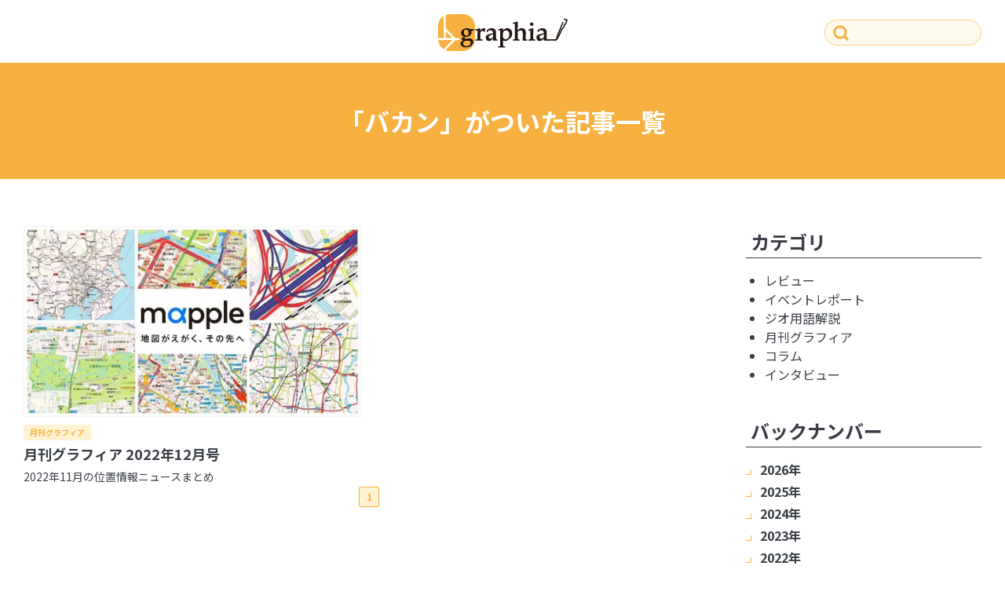

--- FILE ---
content_type: text/html; charset=UTF-8
request_url: https://graphia.jp/tag/%E3%83%90%E3%82%AB%E3%83%B3/
body_size: 9690
content:
<!DOCTYPE html>
<html lang="ja">
<head>
<meta charset="UTF-8">
<meta name="viewport" content="width=device-width, viewport-fit=cover">
<meta name="format-detection" content="telephone=no">
<link rel="icon" href="https://graphia.jp/wp/wp-content/themes/graphia/favicon.ico">
<link href="https://cdn.jsdelivr.net/npm/@splidejs/splide@4.1.4/dist/css/splide.min.css" rel="stylesheet">
<link rel="stylesheet" href="https://graphia.jp/wp/wp-content/themes/graphia/assets/css/s.css?1682061954">
<meta name='robots' content='index, follow, max-image-preview:large, max-snippet:-1, max-video-preview:-1' />

	<!-- This site is optimized with the Yoast SEO plugin v20.5 - https://yoast.com/wordpress/plugins/seo/ -->
	<title>バカン Archives - グラフィア - 地図や位置情報に特化したWebメディア「graphia（グラフィア）」</title>
	<link rel="canonical" href="https://graphia.jp/tag/バカン/" />
	<meta property="og:locale" content="ja_JP" />
	<meta property="og:type" content="article" />
	<meta property="og:title" content="バカン Archives - グラフィア - 地図や位置情報に特化したWebメディア「graphia（グラフィア）」" />
	<meta property="og:url" content="https://graphia.jp/tag/バカン/" />
	<meta property="og:site_name" content="グラフィア - 地図や位置情報に特化したWebメディア「graphia（グラフィア）」" />
	<meta property="og:image" content="https://graphia.jp/wp/wp-content/uploads/2024/06/download.png" />
	<meta property="og:image:width" content="310" />
	<meta property="og:image:height" content="163" />
	<meta property="og:image:type" content="image/png" />
	<meta name="twitter:card" content="summary_large_image" />
	<script type="application/ld+json" class="yoast-schema-graph">{"@context":"https://schema.org","@graph":[{"@type":"CollectionPage","@id":"https://graphia.jp/tag/%e3%83%90%e3%82%ab%e3%83%b3/","url":"https://graphia.jp/tag/%e3%83%90%e3%82%ab%e3%83%b3/","name":"バカン Archives - グラフィア - 地図や位置情報に特化したWebメディア「graphia（グラフィア）」","isPartOf":{"@id":"https://graphia.jp/#website"},"primaryImageOfPage":{"@id":"https://graphia.jp/tag/%e3%83%90%e3%82%ab%e3%83%b3/#primaryimage"},"image":{"@id":"https://graphia.jp/tag/%e3%83%90%e3%82%ab%e3%83%b3/#primaryimage"},"thumbnailUrl":"https://graphia.jp/wp/wp-content/uploads/2023/03/image-164.png","breadcrumb":{"@id":"https://graphia.jp/tag/%e3%83%90%e3%82%ab%e3%83%b3/#breadcrumb"},"inLanguage":"ja"},{"@type":"ImageObject","inLanguage":"ja","@id":"https://graphia.jp/tag/%e3%83%90%e3%82%ab%e3%83%b3/#primaryimage","url":"https://graphia.jp/wp/wp-content/uploads/2023/03/image-164.png","contentUrl":"https://graphia.jp/wp/wp-content/uploads/2023/03/image-164.png","width":1280,"height":719},{"@type":"BreadcrumbList","@id":"https://graphia.jp/tag/%e3%83%90%e3%82%ab%e3%83%b3/#breadcrumb","itemListElement":[{"@type":"ListItem","position":1,"name":"Home","item":"https://graphia.jp/"},{"@type":"ListItem","position":2,"name":"バカン"}]},{"@type":"WebSite","@id":"https://graphia.jp/#website","url":"https://graphia.jp/","name":"グラフィア - 地図や位置情報に特化したWebメディア「graphia（グラフィア）」","description":"","potentialAction":[{"@type":"SearchAction","target":{"@type":"EntryPoint","urlTemplate":"https://graphia.jp/?s={search_term_string}"},"query-input":"required name=search_term_string"}],"inLanguage":"ja"}]}</script>
	<!-- / Yoast SEO plugin. -->


<link rel='dns-prefetch' href='//www.googletagmanager.com' />
<link rel="alternate" type="application/rss+xml" title="グラフィア - 地図や位置情報に特化したWebメディア「graphia（グラフィア）」 &raquo; フィード" href="https://graphia.jp/feed/" />
<link rel="alternate" type="application/rss+xml" title="グラフィア - 地図や位置情報に特化したWebメディア「graphia（グラフィア）」 &raquo; コメントフィード" href="https://graphia.jp/comments/feed/" />
<link rel="alternate" type="application/rss+xml" title="グラフィア - 地図や位置情報に特化したWebメディア「graphia（グラフィア）」 &raquo; バカン タグのフィード" href="https://graphia.jp/tag/%e3%83%90%e3%82%ab%e3%83%b3/feed/" />
<style id='wp-img-auto-sizes-contain-inline-css' type='text/css'>
img:is([sizes=auto i],[sizes^="auto," i]){contain-intrinsic-size:3000px 1500px}
/*# sourceURL=wp-img-auto-sizes-contain-inline-css */
</style>
<style id='wp-block-library-inline-css' type='text/css'>
:root{--wp-block-synced-color:#7a00df;--wp-block-synced-color--rgb:122,0,223;--wp-bound-block-color:var(--wp-block-synced-color);--wp-editor-canvas-background:#ddd;--wp-admin-theme-color:#007cba;--wp-admin-theme-color--rgb:0,124,186;--wp-admin-theme-color-darker-10:#006ba1;--wp-admin-theme-color-darker-10--rgb:0,107,160.5;--wp-admin-theme-color-darker-20:#005a87;--wp-admin-theme-color-darker-20--rgb:0,90,135;--wp-admin-border-width-focus:2px}@media (min-resolution:192dpi){:root{--wp-admin-border-width-focus:1.5px}}.wp-element-button{cursor:pointer}:root .has-very-light-gray-background-color{background-color:#eee}:root .has-very-dark-gray-background-color{background-color:#313131}:root .has-very-light-gray-color{color:#eee}:root .has-very-dark-gray-color{color:#313131}:root .has-vivid-green-cyan-to-vivid-cyan-blue-gradient-background{background:linear-gradient(135deg,#00d084,#0693e3)}:root .has-purple-crush-gradient-background{background:linear-gradient(135deg,#34e2e4,#4721fb 50%,#ab1dfe)}:root .has-hazy-dawn-gradient-background{background:linear-gradient(135deg,#faaca8,#dad0ec)}:root .has-subdued-olive-gradient-background{background:linear-gradient(135deg,#fafae1,#67a671)}:root .has-atomic-cream-gradient-background{background:linear-gradient(135deg,#fdd79a,#004a59)}:root .has-nightshade-gradient-background{background:linear-gradient(135deg,#330968,#31cdcf)}:root .has-midnight-gradient-background{background:linear-gradient(135deg,#020381,#2874fc)}:root{--wp--preset--font-size--normal:16px;--wp--preset--font-size--huge:42px}.has-regular-font-size{font-size:1em}.has-larger-font-size{font-size:2.625em}.has-normal-font-size{font-size:var(--wp--preset--font-size--normal)}.has-huge-font-size{font-size:var(--wp--preset--font-size--huge)}.has-text-align-center{text-align:center}.has-text-align-left{text-align:left}.has-text-align-right{text-align:right}.has-fit-text{white-space:nowrap!important}#end-resizable-editor-section{display:none}.aligncenter{clear:both}.items-justified-left{justify-content:flex-start}.items-justified-center{justify-content:center}.items-justified-right{justify-content:flex-end}.items-justified-space-between{justify-content:space-between}.screen-reader-text{border:0;clip-path:inset(50%);height:1px;margin:-1px;overflow:hidden;padding:0;position:absolute;width:1px;word-wrap:normal!important}.screen-reader-text:focus{background-color:#ddd;clip-path:none;color:#444;display:block;font-size:1em;height:auto;left:5px;line-height:normal;padding:15px 23px 14px;text-decoration:none;top:5px;width:auto;z-index:100000}html :where(.has-border-color){border-style:solid}html :where([style*=border-top-color]){border-top-style:solid}html :where([style*=border-right-color]){border-right-style:solid}html :where([style*=border-bottom-color]){border-bottom-style:solid}html :where([style*=border-left-color]){border-left-style:solid}html :where([style*=border-width]){border-style:solid}html :where([style*=border-top-width]){border-top-style:solid}html :where([style*=border-right-width]){border-right-style:solid}html :where([style*=border-bottom-width]){border-bottom-style:solid}html :where([style*=border-left-width]){border-left-style:solid}html :where(img[class*=wp-image-]){height:auto;max-width:100%}:where(figure){margin:0 0 1em}html :where(.is-position-sticky){--wp-admin--admin-bar--position-offset:var(--wp-admin--admin-bar--height,0px)}@media screen and (max-width:600px){html :where(.is-position-sticky){--wp-admin--admin-bar--position-offset:0px}}

/*# sourceURL=wp-block-library-inline-css */
</style><style id='wp-block-group-inline-css' type='text/css'>
.wp-block-group{box-sizing:border-box}:where(.wp-block-group.wp-block-group-is-layout-constrained){position:relative}
/*# sourceURL=https://graphia.jp/wp/wp-includes/blocks/group/style.min.css */
</style>
<style id='global-styles-inline-css' type='text/css'>
:root{--wp--preset--aspect-ratio--square: 1;--wp--preset--aspect-ratio--4-3: 4/3;--wp--preset--aspect-ratio--3-4: 3/4;--wp--preset--aspect-ratio--3-2: 3/2;--wp--preset--aspect-ratio--2-3: 2/3;--wp--preset--aspect-ratio--16-9: 16/9;--wp--preset--aspect-ratio--9-16: 9/16;--wp--preset--color--black: #000000;--wp--preset--color--cyan-bluish-gray: #abb8c3;--wp--preset--color--white: #ffffff;--wp--preset--color--pale-pink: #f78da7;--wp--preset--color--vivid-red: #cf2e2e;--wp--preset--color--luminous-vivid-orange: #ff6900;--wp--preset--color--luminous-vivid-amber: #fcb900;--wp--preset--color--light-green-cyan: #7bdcb5;--wp--preset--color--vivid-green-cyan: #00d084;--wp--preset--color--pale-cyan-blue: #8ed1fc;--wp--preset--color--vivid-cyan-blue: #0693e3;--wp--preset--color--vivid-purple: #9b51e0;--wp--preset--gradient--vivid-cyan-blue-to-vivid-purple: linear-gradient(135deg,rgb(6,147,227) 0%,rgb(155,81,224) 100%);--wp--preset--gradient--light-green-cyan-to-vivid-green-cyan: linear-gradient(135deg,rgb(122,220,180) 0%,rgb(0,208,130) 100%);--wp--preset--gradient--luminous-vivid-amber-to-luminous-vivid-orange: linear-gradient(135deg,rgb(252,185,0) 0%,rgb(255,105,0) 100%);--wp--preset--gradient--luminous-vivid-orange-to-vivid-red: linear-gradient(135deg,rgb(255,105,0) 0%,rgb(207,46,46) 100%);--wp--preset--gradient--very-light-gray-to-cyan-bluish-gray: linear-gradient(135deg,rgb(238,238,238) 0%,rgb(169,184,195) 100%);--wp--preset--gradient--cool-to-warm-spectrum: linear-gradient(135deg,rgb(74,234,220) 0%,rgb(151,120,209) 20%,rgb(207,42,186) 40%,rgb(238,44,130) 60%,rgb(251,105,98) 80%,rgb(254,248,76) 100%);--wp--preset--gradient--blush-light-purple: linear-gradient(135deg,rgb(255,206,236) 0%,rgb(152,150,240) 100%);--wp--preset--gradient--blush-bordeaux: linear-gradient(135deg,rgb(254,205,165) 0%,rgb(254,45,45) 50%,rgb(107,0,62) 100%);--wp--preset--gradient--luminous-dusk: linear-gradient(135deg,rgb(255,203,112) 0%,rgb(199,81,192) 50%,rgb(65,88,208) 100%);--wp--preset--gradient--pale-ocean: linear-gradient(135deg,rgb(255,245,203) 0%,rgb(182,227,212) 50%,rgb(51,167,181) 100%);--wp--preset--gradient--electric-grass: linear-gradient(135deg,rgb(202,248,128) 0%,rgb(113,206,126) 100%);--wp--preset--gradient--midnight: linear-gradient(135deg,rgb(2,3,129) 0%,rgb(40,116,252) 100%);--wp--preset--font-size--small: 13px;--wp--preset--font-size--medium: 20px;--wp--preset--font-size--large: 36px;--wp--preset--font-size--x-large: 42px;--wp--preset--spacing--20: 0.44rem;--wp--preset--spacing--30: 0.67rem;--wp--preset--spacing--40: 1rem;--wp--preset--spacing--50: 1.5rem;--wp--preset--spacing--60: 2.25rem;--wp--preset--spacing--70: 3.38rem;--wp--preset--spacing--80: 5.06rem;--wp--preset--shadow--natural: 6px 6px 9px rgba(0, 0, 0, 0.2);--wp--preset--shadow--deep: 12px 12px 50px rgba(0, 0, 0, 0.4);--wp--preset--shadow--sharp: 6px 6px 0px rgba(0, 0, 0, 0.2);--wp--preset--shadow--outlined: 6px 6px 0px -3px rgb(255, 255, 255), 6px 6px rgb(0, 0, 0);--wp--preset--shadow--crisp: 6px 6px 0px rgb(0, 0, 0);}:root { --wp--style--global--content-size: 880px;--wp--style--global--wide-size: 880px; }:where(body) { margin: 0; }.wp-site-blocks > .alignleft { float: left; margin-right: 2em; }.wp-site-blocks > .alignright { float: right; margin-left: 2em; }.wp-site-blocks > .aligncenter { justify-content: center; margin-left: auto; margin-right: auto; }:where(.is-layout-flex){gap: 0.5em;}:where(.is-layout-grid){gap: 0.5em;}.is-layout-flow > .alignleft{float: left;margin-inline-start: 0;margin-inline-end: 2em;}.is-layout-flow > .alignright{float: right;margin-inline-start: 2em;margin-inline-end: 0;}.is-layout-flow > .aligncenter{margin-left: auto !important;margin-right: auto !important;}.is-layout-constrained > .alignleft{float: left;margin-inline-start: 0;margin-inline-end: 2em;}.is-layout-constrained > .alignright{float: right;margin-inline-start: 2em;margin-inline-end: 0;}.is-layout-constrained > .aligncenter{margin-left: auto !important;margin-right: auto !important;}.is-layout-constrained > :where(:not(.alignleft):not(.alignright):not(.alignfull)){max-width: var(--wp--style--global--content-size);margin-left: auto !important;margin-right: auto !important;}.is-layout-constrained > .alignwide{max-width: var(--wp--style--global--wide-size);}body .is-layout-flex{display: flex;}.is-layout-flex{flex-wrap: wrap;align-items: center;}.is-layout-flex > :is(*, div){margin: 0;}body .is-layout-grid{display: grid;}.is-layout-grid > :is(*, div){margin: 0;}body{padding-top: 0px;padding-right: 0px;padding-bottom: 0px;padding-left: 0px;}a:where(:not(.wp-element-button)){text-decoration: underline;}:root :where(.wp-element-button, .wp-block-button__link){background-color: #32373c;border-width: 0;color: #fff;font-family: inherit;font-size: inherit;font-style: inherit;font-weight: inherit;letter-spacing: inherit;line-height: inherit;padding-top: calc(0.667em + 2px);padding-right: calc(1.333em + 2px);padding-bottom: calc(0.667em + 2px);padding-left: calc(1.333em + 2px);text-decoration: none;text-transform: inherit;}.has-black-color{color: var(--wp--preset--color--black) !important;}.has-cyan-bluish-gray-color{color: var(--wp--preset--color--cyan-bluish-gray) !important;}.has-white-color{color: var(--wp--preset--color--white) !important;}.has-pale-pink-color{color: var(--wp--preset--color--pale-pink) !important;}.has-vivid-red-color{color: var(--wp--preset--color--vivid-red) !important;}.has-luminous-vivid-orange-color{color: var(--wp--preset--color--luminous-vivid-orange) !important;}.has-luminous-vivid-amber-color{color: var(--wp--preset--color--luminous-vivid-amber) !important;}.has-light-green-cyan-color{color: var(--wp--preset--color--light-green-cyan) !important;}.has-vivid-green-cyan-color{color: var(--wp--preset--color--vivid-green-cyan) !important;}.has-pale-cyan-blue-color{color: var(--wp--preset--color--pale-cyan-blue) !important;}.has-vivid-cyan-blue-color{color: var(--wp--preset--color--vivid-cyan-blue) !important;}.has-vivid-purple-color{color: var(--wp--preset--color--vivid-purple) !important;}.has-black-background-color{background-color: var(--wp--preset--color--black) !important;}.has-cyan-bluish-gray-background-color{background-color: var(--wp--preset--color--cyan-bluish-gray) !important;}.has-white-background-color{background-color: var(--wp--preset--color--white) !important;}.has-pale-pink-background-color{background-color: var(--wp--preset--color--pale-pink) !important;}.has-vivid-red-background-color{background-color: var(--wp--preset--color--vivid-red) !important;}.has-luminous-vivid-orange-background-color{background-color: var(--wp--preset--color--luminous-vivid-orange) !important;}.has-luminous-vivid-amber-background-color{background-color: var(--wp--preset--color--luminous-vivid-amber) !important;}.has-light-green-cyan-background-color{background-color: var(--wp--preset--color--light-green-cyan) !important;}.has-vivid-green-cyan-background-color{background-color: var(--wp--preset--color--vivid-green-cyan) !important;}.has-pale-cyan-blue-background-color{background-color: var(--wp--preset--color--pale-cyan-blue) !important;}.has-vivid-cyan-blue-background-color{background-color: var(--wp--preset--color--vivid-cyan-blue) !important;}.has-vivid-purple-background-color{background-color: var(--wp--preset--color--vivid-purple) !important;}.has-black-border-color{border-color: var(--wp--preset--color--black) !important;}.has-cyan-bluish-gray-border-color{border-color: var(--wp--preset--color--cyan-bluish-gray) !important;}.has-white-border-color{border-color: var(--wp--preset--color--white) !important;}.has-pale-pink-border-color{border-color: var(--wp--preset--color--pale-pink) !important;}.has-vivid-red-border-color{border-color: var(--wp--preset--color--vivid-red) !important;}.has-luminous-vivid-orange-border-color{border-color: var(--wp--preset--color--luminous-vivid-orange) !important;}.has-luminous-vivid-amber-border-color{border-color: var(--wp--preset--color--luminous-vivid-amber) !important;}.has-light-green-cyan-border-color{border-color: var(--wp--preset--color--light-green-cyan) !important;}.has-vivid-green-cyan-border-color{border-color: var(--wp--preset--color--vivid-green-cyan) !important;}.has-pale-cyan-blue-border-color{border-color: var(--wp--preset--color--pale-cyan-blue) !important;}.has-vivid-cyan-blue-border-color{border-color: var(--wp--preset--color--vivid-cyan-blue) !important;}.has-vivid-purple-border-color{border-color: var(--wp--preset--color--vivid-purple) !important;}.has-vivid-cyan-blue-to-vivid-purple-gradient-background{background: var(--wp--preset--gradient--vivid-cyan-blue-to-vivid-purple) !important;}.has-light-green-cyan-to-vivid-green-cyan-gradient-background{background: var(--wp--preset--gradient--light-green-cyan-to-vivid-green-cyan) !important;}.has-luminous-vivid-amber-to-luminous-vivid-orange-gradient-background{background: var(--wp--preset--gradient--luminous-vivid-amber-to-luminous-vivid-orange) !important;}.has-luminous-vivid-orange-to-vivid-red-gradient-background{background: var(--wp--preset--gradient--luminous-vivid-orange-to-vivid-red) !important;}.has-very-light-gray-to-cyan-bluish-gray-gradient-background{background: var(--wp--preset--gradient--very-light-gray-to-cyan-bluish-gray) !important;}.has-cool-to-warm-spectrum-gradient-background{background: var(--wp--preset--gradient--cool-to-warm-spectrum) !important;}.has-blush-light-purple-gradient-background{background: var(--wp--preset--gradient--blush-light-purple) !important;}.has-blush-bordeaux-gradient-background{background: var(--wp--preset--gradient--blush-bordeaux) !important;}.has-luminous-dusk-gradient-background{background: var(--wp--preset--gradient--luminous-dusk) !important;}.has-pale-ocean-gradient-background{background: var(--wp--preset--gradient--pale-ocean) !important;}.has-electric-grass-gradient-background{background: var(--wp--preset--gradient--electric-grass) !important;}.has-midnight-gradient-background{background: var(--wp--preset--gradient--midnight) !important;}.has-small-font-size{font-size: var(--wp--preset--font-size--small) !important;}.has-medium-font-size{font-size: var(--wp--preset--font-size--medium) !important;}.has-large-font-size{font-size: var(--wp--preset--font-size--large) !important;}.has-x-large-font-size{font-size: var(--wp--preset--font-size--x-large) !important;}
/*# sourceURL=global-styles-inline-css */
</style>

<link rel='stylesheet' id='ez-toc-css' href='https://graphia.jp/wp/wp-content/plugins/easy-table-of-contents/assets/css/screen.min.css?ver=2.0.57.1' type='text/css' media='all' />
<style id='ez-toc-inline-css' type='text/css'>
div#ez-toc-container .ez-toc-title {font-size: 120%;}div#ez-toc-container .ez-toc-title {font-weight: 500;}div#ez-toc-container ul li {font-size: 95%;}div#ez-toc-container nav ul ul li ul li {font-size: 90%!important;}
.ez-toc-container-direction {direction: ltr;}.ez-toc-counter ul{counter-reset: item ;}.ez-toc-counter nav ul li a::before {content: counters(item, ".", decimal) ". ";display: inline-block;counter-increment: item;flex-grow: 0;flex-shrink: 0;margin-right: .2em; float: left; }.ez-toc-widget-direction {direction: ltr;}.ez-toc-widget-container ul{counter-reset: item ;}.ez-toc-widget-container nav ul li a::before {content: counters(item, ".", decimal) ". ";display: inline-block;counter-increment: item;flex-grow: 0;flex-shrink: 0;margin-right: .2em; float: left; }
/*# sourceURL=ez-toc-inline-css */
</style>
<script type="text/javascript" src="https://graphia.jp/wp/wp-includes/js/jquery/jquery.min.js?ver=3.7.1" id="jquery-core-js"></script>
<script type="text/javascript" src="https://graphia.jp/wp/wp-includes/js/jquery/jquery-migrate.min.js?ver=3.4.1" id="jquery-migrate-js"></script>

<!-- Site Kit によって追加された Google タグ（gtag.js）スニペット -->
<!-- Google アナリティクス スニペット (Site Kit が追加) -->
<script type="text/javascript" src="https://www.googletagmanager.com/gtag/js?id=G-PQ6GZ715LV" id="google_gtagjs-js" async></script>
<script type="text/javascript" id="google_gtagjs-js-after">
/* <![CDATA[ */
window.dataLayer = window.dataLayer || [];function gtag(){dataLayer.push(arguments);}
gtag("set","linker",{"domains":["graphia.jp"]});
gtag("js", new Date());
gtag("set", "developer_id.dZTNiMT", true);
gtag("config", "G-PQ6GZ715LV");
//# sourceURL=google_gtagjs-js-after
/* ]]> */
</script>
<link rel="https://api.w.org/" href="https://graphia.jp/wp-json/" /><link rel="alternate" title="JSON" type="application/json" href="https://graphia.jp/wp-json/wp/v2/tags/146" /><link rel="EditURI" type="application/rsd+xml" title="RSD" href="https://graphia.jp/wp/xmlrpc.php?rsd" />
<meta name="generator" content="WordPress 6.9" />
<meta name="generator" content="Site Kit by Google 1.170.0" />		<style type="text/css" id="wp-custom-css">
			.awac-wrapper .awac.widget.block-7{
padding-top: 16px;
background-color: #f6b141;
padding-bottom: 16px;}

.awac-wrapper .awac.widget.block-8{
padding-bottom: 16px;
background-color: #f6b141;}


.awac.widget.block-8 .wp-block-button{
	width: 100%;
	text-align: center;
}

.wp-block-button__link.wp-element-button{
	background-color: #fff;
	display: inline-block;
	width: calc(50% - var(--wp--style--block-gap, .5em) * .5);
}

.wp-block-button__link.wp-element-button{
	color: #f6b141;
	font-weight: bold;
}

.contact-block .wp-block-button__link.wp-element-button,
.geospatial-dl-block .wp-block-button__link.wp-element-button{
	background-color: #f6b141!important;
}

.contact-block,.geospatial-dl-block{
	border: solid 1px #f6b141;
	padding: 2rem;
}

		</style>
		</head>
<body class="page-archives" id="top">
<div class="skipLink"><a href="#main">ページの本文へ</a></div>
<div class="page" id="page">
	<header class="header">
		<div class="header__inner">
			<div class="header__logo logo">
				<h1 class="logo__item"><a href="https://graphia.jp"><img src="https://graphia.jp/wp/wp-content/themes/graphia/assets/img/graphia_logo-b.svg" width="165" height="47" alt="グラフィア - 地図や位置情報に特化したWebメディア「graphia（グラフィア）」"></a></h1>
			</div>
			<div class="header__nav nav">
				<button class="nav__btn" id="js-hamburgerBtn" aria-expanded="false" aria-controls="js-navBody"><span lang="en">Menu Open</span></button>
				<div class="nav__inner" id="js-navBody">
					<form class="search" method="get" action="https://graphia.jp/">
						<div class="search__wrapper">
							<input class="search__input" type="search" name="s" value="" placeholder="" required="">
							<button class="search__btn" type="submit"><img src="https://graphia.jp/wp/wp-content/themes/graphia/assets/img/icon-search.svg" width="22" height="22" alt="検索"></button>
						</div>
					</form>
					<section class="widget"><h3 class="widget__title">カテゴリ</h3><ul class="w-categoriesList"><li class="w-categoriesList__item"><a href="https://graphia.jp/category/review/">レビュー</a></li><li class="w-categoriesList__item"><a href="https://graphia.jp/category/eventreport/">イベントレポート</a></li><li class="w-categoriesList__item"><a href="https://graphia.jp/category/geoterm/">ジオ用語解説</a></li><li class="w-categoriesList__item"><a href="https://graphia.jp/category/monthly_graphia/">月刊グラフィア</a></li><li class="w-categoriesList__item"><a href="https://graphia.jp/category/column/">コラム</a></li><li class="w-categoriesList__item"><a href="https://graphia.jp/category/interview/">インタビュー</a></li></ul></section><section class="widget"><h3 class="widget__title">バックナンバー</h3><ul class="w-backnumberList"><li class="w-backnumberList__item"><button class="w-backnumberList__year js-bnYear" type="button">2026年</button><div class="w-backnumberChild"><ul class="w-backnumberChildList"><li class="w-backnumberChildList__item"><a href="https://graphia.jp/2026/01">1月</a></li></ul></div></li><li class="w-backnumberList__item"><button class="w-backnumberList__year js-bnYear" type="button">2025年</button><div class="w-backnumberChild"><ul class="w-backnumberChildList"><li class="w-backnumberChildList__item"><a href="https://graphia.jp/2025/12">12月</a></li><li class="w-backnumberChildList__item"><a href="https://graphia.jp/2025/11">11月</a></li><li class="w-backnumberChildList__item"><a href="https://graphia.jp/2025/10">10月</a></li><li class="w-backnumberChildList__item"><a href="https://graphia.jp/2025/09">9月</a></li><li class="w-backnumberChildList__item"><a href="https://graphia.jp/2025/08">8月</a></li><li class="w-backnumberChildList__item"><a href="https://graphia.jp/2025/07">7月</a></li><li class="w-backnumberChildList__item"><a href="https://graphia.jp/2025/06">6月</a></li><li class="w-backnumberChildList__item"><a href="https://graphia.jp/2025/05">5月</a></li><li class="w-backnumberChildList__item"><a href="https://graphia.jp/2025/04">4月</a></li><li class="w-backnumberChildList__item"><a href="https://graphia.jp/2025/03">3月</a></li><li class="w-backnumberChildList__item"><a href="https://graphia.jp/2025/02">2月</a></li><li class="w-backnumberChildList__item"><a href="https://graphia.jp/2025/01">1月</a></li></ul></div></li><li class="w-backnumberList__item"><button class="w-backnumberList__year js-bnYear" type="button">2024年</button><div class="w-backnumberChild"><ul class="w-backnumberChildList"><li class="w-backnumberChildList__item"><a href="https://graphia.jp/2024/12">12月</a></li><li class="w-backnumberChildList__item"><a href="https://graphia.jp/2024/11">11月</a></li><li class="w-backnumberChildList__item"><a href="https://graphia.jp/2024/10">10月</a></li><li class="w-backnumberChildList__item"><a href="https://graphia.jp/2024/09">9月</a></li><li class="w-backnumberChildList__item"><a href="https://graphia.jp/2024/08">8月</a></li><li class="w-backnumberChildList__item"><a href="https://graphia.jp/2024/07">7月</a></li><li class="w-backnumberChildList__item"><a href="https://graphia.jp/2024/06">6月</a></li><li class="w-backnumberChildList__item"><a href="https://graphia.jp/2024/05">5月</a></li><li class="w-backnumberChildList__item"><a href="https://graphia.jp/2024/04">4月</a></li><li class="w-backnumberChildList__item"><a href="https://graphia.jp/2024/03">3月</a></li><li class="w-backnumberChildList__item"><a href="https://graphia.jp/2024/02">2月</a></li><li class="w-backnumberChildList__item"><a href="https://graphia.jp/2024/01">1月</a></li></ul></div></li><li class="w-backnumberList__item"><button class="w-backnumberList__year js-bnYear" type="button">2023年</button><div class="w-backnumberChild"><ul class="w-backnumberChildList"><li class="w-backnumberChildList__item"><a href="https://graphia.jp/2023/12">12月</a></li><li class="w-backnumberChildList__item"><a href="https://graphia.jp/2023/11">11月</a></li><li class="w-backnumberChildList__item"><a href="https://graphia.jp/2023/10">10月</a></li><li class="w-backnumberChildList__item"><a href="https://graphia.jp/2023/09">9月</a></li><li class="w-backnumberChildList__item"><a href="https://graphia.jp/2023/08">8月</a></li><li class="w-backnumberChildList__item"><a href="https://graphia.jp/2023/07">7月</a></li><li class="w-backnumberChildList__item"><a href="https://graphia.jp/2023/06">6月</a></li><li class="w-backnumberChildList__item"><a href="https://graphia.jp/2023/05">5月</a></li><li class="w-backnumberChildList__item"><a href="https://graphia.jp/2023/04">4月</a></li><li class="w-backnumberChildList__item"><a href="https://graphia.jp/2023/03">3月</a></li><li class="w-backnumberChildList__item"><a href="https://graphia.jp/2023/02">2月</a></li><li class="w-backnumberChildList__item"><a href="https://graphia.jp/2023/01">1月</a></li></ul></div></li><li class="w-backnumberList__item"><button class="w-backnumberList__year js-bnYear" type="button">2022年</button><div class="w-backnumberChild"><ul class="w-backnumberChildList"><li class="w-backnumberChildList__item"><a href="https://graphia.jp/2022/12">12月</a></li><li class="w-backnumberChildList__item"><a href="https://graphia.jp/2022/11">11月</a></li><li class="w-backnumberChildList__item"><a href="https://graphia.jp/2022/10">10月</a></li><li class="w-backnumberChildList__item"><a href="https://graphia.jp/2022/09">9月</a></li><li class="w-backnumberChildList__item"><a href="https://graphia.jp/2022/08">8月</a></li><li class="w-backnumberChildList__item"><a href="https://graphia.jp/2022/07">7月</a></li><li class="w-backnumberChildList__item"><a href="https://graphia.jp/2022/06">6月</a></li><li class="w-backnumberChildList__item"><a href="https://graphia.jp/2022/05">5月</a></li><li class="w-backnumberChildList__item"><a href="https://graphia.jp/2022/04">4月</a></li><li class="w-backnumberChildList__item"><a href="https://graphia.jp/2022/03">3月</a></li><li class="w-backnumberChildList__item"><a href="https://graphia.jp/2022/02">2月</a></li><li class="w-backnumberChildList__item"><a href="https://graphia.jp/2022/01">1月</a></li></ul></div></li><li class="w-backnumberList__item"><button class="w-backnumberList__year js-bnYear" type="button">2021年</button><div class="w-backnumberChild"><ul class="w-backnumberChildList"><li class="w-backnumberChildList__item"><a href="https://graphia.jp/2021/12">12月</a></li><li class="w-backnumberChildList__item"><a href="https://graphia.jp/2021/11">11月</a></li><li class="w-backnumberChildList__item"><a href="https://graphia.jp/2021/10">10月</a></li><li class="w-backnumberChildList__item"><a href="https://graphia.jp/2021/09">9月</a></li><li class="w-backnumberChildList__item"><a href="https://graphia.jp/2021/08">8月</a></li><li class="w-backnumberChildList__item"><a href="https://graphia.jp/2021/07">7月</a></li><li class="w-backnumberChildList__item"><a href="https://graphia.jp/2021/06">6月</a></li><li class="w-backnumberChildList__item"><a href="https://graphia.jp/2021/05">5月</a></li><li class="w-backnumberChildList__item"><a href="https://graphia.jp/2021/04">4月</a></li><li class="w-backnumberChildList__item"><a href="https://graphia.jp/2021/03">3月</a></li><li class="w-backnumberChildList__item"><a href="https://graphia.jp/2021/02">2月</a></li><li class="w-backnumberChildList__item"><a href="https://graphia.jp/2021/01">1月</a></li></ul></div></li></ul></section><section class="widget"><h3 class="widget__title">おすすめ</h3><ul class="w-articleList"><li class="w-articleList__item"><a href="https://graphia.jp/article/2023/06/28/977/"><div class="w-articleList__thumbnail"><img width="430" height="226" src="https://graphia.jp/wp/wp-content/uploads/2023/06/image8-430x226.png" class="attachment-thumbnail size-thumbnail wp-post-image" alt="" decoding="async" fetchpriority="high" /></div><div class="w-articleList__title">日本の住所の課題を識者が語る「うわっ…日本の住所表記、ヤバすぎ？解決策をダラダラ語る会」イベントレポート</div></a></li><li class="w-articleList__item"><a href="https://graphia.jp/article/2023/07/20/1042/"><div class="w-articleList__thumbnail"><img width="430" height="226" src="https://graphia.jp/wp/wp-content/uploads/2023/07/miyauchi-430x226.jpg" class="attachment-thumbnail size-thumbnail wp-post-image" alt="" decoding="async" /></div><div class="w-articleList__title">日本の住所は“うまく整備されているほう”!? 大事なのは「地域の多様性」</div></a></li><li class="w-articleList__item"><a href="https://graphia.jp/article/2021/09/21/340/"><div class="w-articleList__thumbnail"><img width="430" height="226" src="https://graphia.jp/wp/wp-content/uploads/2023/02/vector-430x226.jpg" class="attachment-thumbnail size-thumbnail wp-post-image" alt="" decoding="async" /></div><div class="w-articleList__title">【ジオ用語解説】ベクトルタイル</div></a></li><li class="w-articleList__item"><a href="https://graphia.jp/article/2025/08/06/2540/"><div class="w-articleList__thumbnail"><img width="430" height="226" src="https://graphia.jp/wp/wp-content/uploads/2025/07/01-1-430x226.jpg" class="attachment-thumbnail size-thumbnail wp-post-image" alt="" decoding="async" /></div><div class="w-articleList__title">内閣府とGeolonia、「地理空間データ連携基盤に関する勉強会」を開催</div></a></li><li class="w-articleList__item"><a href="https://graphia.jp/article/2024/04/19/1688/"><div class="w-articleList__thumbnail"><img width="430" height="226" src="https://graphia.jp/wp/wp-content/uploads/2024/04/geo10_2024-430x226.png" class="attachment-thumbnail size-thumbnail wp-post-image" alt="" decoding="async" /></div><div class="w-articleList__title">ジオ業界の動向をまとめてチェック！ジオ専業ライター片岡氏が選ぶ「ジオ界 10大ニュース 2024」を発表</div></a></li></ul></section><section class="widget"><h3 class="widget__title">Ranking</h3><ul class="w-articleList -ranking"><li class="w-articleList__item"><a href="https://graphia.jp/article/2025/01/27/2328/"><div class="w-articleList__no">1</div><div class="w-articleList__thumbnail"><img width="430" height="226" src="https://graphia.jp/wp/wp-content/uploads/2025/01/sam_TheTrueSizeOf-430x226.png" class="attachment-thumbnail size-thumbnail wp-post-image" alt="" decoding="async" srcset="https://graphia.jp/wp/wp-content/uploads/2025/01/sam_TheTrueSizeOf-430x226.png 430w, https://graphia.jp/wp/wp-content/uploads/2025/01/sam_TheTrueSizeOf-640x336.png 640w, https://graphia.jp/wp/wp-content/uploads/2025/01/sam_TheTrueSizeOf-768x403.png 768w, https://graphia.jp/wp/wp-content/uploads/2025/01/sam_TheTrueSizeOf.png 1200w" sizes="(max-width: 430px) 100vw, 430px" /></div><div class="w-articleList__title">実際の大きさはこんなに違う！『The True Size Of …』で世界の国を比較しよう</div></a></li><li class="w-articleList__item"><a href="https://graphia.jp/article/2024/05/23/1601/"><div class="w-articleList__no">2</div><div class="w-articleList__thumbnail"><img width="430" height="226" src="https://graphia.jp/wp/wp-content/uploads/2024/03/202403omoide_mapsam-430x226.png" class="attachment-thumbnail size-thumbnail wp-post-image" alt="" decoding="async" srcset="https://graphia.jp/wp/wp-content/uploads/2024/03/202403omoide_mapsam-430x226.png 430w, https://graphia.jp/wp/wp-content/uploads/2024/03/202403omoide_mapsam-640x336.png 640w, https://graphia.jp/wp/wp-content/uploads/2024/03/202403omoide_mapsam-768x403.png 768w, https://graphia.jp/wp/wp-content/uploads/2024/03/202403omoide_mapsam.png 1200w" sizes="(max-width: 430px) 100vw, 430px" /></div><div class="w-articleList__title">写真を都道府県の形で切り取って旅の思い出を残せる「旅行思い出マップ」</div></a></li><li class="w-articleList__item"><a href="https://graphia.jp/article/2023/11/29/1226/"><div class="w-articleList__no">3</div><div class="w-articleList__thumbnail"><img width="430" height="226" src="https://graphia.jp/wp/wp-content/uploads/2023/09/20231077-430x226.png" class="attachment-thumbnail size-thumbnail wp-post-image" alt="" decoding="async" /></div><div class="w-articleList__title">あの飛行機は何？「Flightradar24」で頭上の飛行機を調べてみよう</div></a></li><li class="w-articleList__item"><a href="https://graphia.jp/article/2025/01/20/2306/"><div class="w-articleList__no">4</div><div class="w-articleList__thumbnail"><img width="430" height="226" src="https://graphia.jp/wp/wp-content/uploads/2025/01/5roothisum-430x226.png" class="attachment-thumbnail size-thumbnail wp-post-image" alt="" decoding="async" srcset="https://graphia.jp/wp/wp-content/uploads/2025/01/5roothisum-430x226.png 430w, https://graphia.jp/wp/wp-content/uploads/2025/01/5roothisum-640x336.png 640w, https://graphia.jp/wp/wp-content/uploads/2025/01/5roothisum-768x403.png 768w, https://graphia.jp/wp/wp-content/uploads/2025/01/5roothisum.png 1200w" sizes="(max-width: 430px) 100vw, 430px" /></div><div class="w-articleList__title">旅も日常も思い出に！『ルートヒストリー』で自動でGPSログを記録しよう</div></a></li><li class="w-articleList__item"><a href="https://graphia.jp/article/2021/02/15/116/"><div class="w-articleList__no">5</div><div class="w-articleList__thumbnail"><img width="430" height="226" src="https://graphia.jp/wp/wp-content/uploads/2023/02/ke-430x226.jpg" class="attachment-thumbnail size-thumbnail wp-post-image" alt="" decoding="async" /></div><div class="w-articleList__title">同じ文字でも全然違う、地名でよく見る「ケ」の難しさ</div></a></li><li class="w-articleList__item"><a href="https://graphia.jp/article/2024/02/15/1444/"><div class="w-articleList__no">6</div><div class="w-articleList__thumbnail"><img width="430" height="226" src="https://graphia.jp/wp/wp-content/uploads/2024/02/JAPANcompletesum-430x226.jpg" class="attachment-thumbnail size-thumbnail wp-post-image" alt="" decoding="async" srcset="https://graphia.jp/wp/wp-content/uploads/2024/02/JAPANcompletesum-430x226.jpg 430w, https://graphia.jp/wp/wp-content/uploads/2024/02/JAPANcompletesum-640x335.jpg 640w, https://graphia.jp/wp/wp-content/uploads/2024/02/JAPANcompletesum-768x402.jpg 768w, https://graphia.jp/wp/wp-content/uploads/2024/02/JAPANcompletesum-1536x805.jpg 1536w, https://graphia.jp/wp/wp-content/uploads/2024/02/JAPANcompletesum-2048x1073.jpg 2048w" sizes="(max-width: 430px) 100vw, 430px" /></div><div class="w-articleList__title">地図で全国を制覇！ 旅記録アプリ「Japan Complete」で日本を塗りつぶそう</div></a></li></ul></section>				</div>
			</div>
		</div>
	</header>
<main id="main">
	<div class="pagetitle">
		<div class="pagetitle__inner">
			<h1 class="pagetitle__text">「バカン」<span>がついた記事一覧</span></h1>
		</div>
	</div>
	<div class="container">
		<div class="primary">
						<div class="listContent">
				<div class="articleList">
															<article class="articleList__item">
												<a class="articleList__thumbnail" href="https://graphia.jp/article/2022/12/08/633/"><img width="640" height="360" src="https://graphia.jp/wp/wp-content/uploads/2023/03/image-164-640x360.png" class="attachment-medium size-medium wp-post-image" alt="" decoding="async" loading="lazy" srcset="https://graphia.jp/wp/wp-content/uploads/2023/03/image-164-640x360.png 640w, https://graphia.jp/wp/wp-content/uploads/2023/03/image-164-768x431.png 768w, https://graphia.jp/wp/wp-content/uploads/2023/03/image-164.png 1280w" sizes="auto, (max-width: 640px) 100vw, 640px" /></a>
																		<ul class="entryCategory">
														<li class="entryCategory__item"><a class="entryCategory__inner" href="https://graphia.jp/category/monthly_graphia/">月刊グラフィア</a></li>
													</ul>
												<a class="articleList__content" href="https://graphia.jp/article/2022/12/08/633/">
							<h2 class="entryTitle">月刊グラフィア 2022年12月号</h3>
														<p class="articleList__text">2022年11月の位置情報ニュースまとめ</p>
													</a>
					</article>
					
					<div class="articleList__pager">
						<div class='wp-pagenavi' role='navigation'>
<span aria-current='page' class='current'>1</span>
</div>																	</div>
				</div>
			</div>
		</div>

		<aside class="sidebar">
	<h2 class="-visuallyHidden">その他の記事</h2>
	<section class="widget"><h3 class="widget__title">カテゴリ</h3><ul class="w-categoriesList"><li class="w-categoriesList__item"><a href="https://graphia.jp/category/review/">レビュー</a></li><li class="w-categoriesList__item"><a href="https://graphia.jp/category/eventreport/">イベントレポート</a></li><li class="w-categoriesList__item"><a href="https://graphia.jp/category/geoterm/">ジオ用語解説</a></li><li class="w-categoriesList__item"><a href="https://graphia.jp/category/monthly_graphia/">月刊グラフィア</a></li><li class="w-categoriesList__item"><a href="https://graphia.jp/category/column/">コラム</a></li><li class="w-categoriesList__item"><a href="https://graphia.jp/category/interview/">インタビュー</a></li></ul></section><section class="widget"><h3 class="widget__title">バックナンバー</h3><ul class="w-backnumberList"><li class="w-backnumberList__item"><button class="w-backnumberList__year js-bnYear" type="button">2026年</button><div class="w-backnumberChild"><ul class="w-backnumberChildList"><li class="w-backnumberChildList__item"><a href="https://graphia.jp/2026/01">1月</a></li></ul></div></li><li class="w-backnumberList__item"><button class="w-backnumberList__year js-bnYear" type="button">2025年</button><div class="w-backnumberChild"><ul class="w-backnumberChildList"><li class="w-backnumberChildList__item"><a href="https://graphia.jp/2025/12">12月</a></li><li class="w-backnumberChildList__item"><a href="https://graphia.jp/2025/11">11月</a></li><li class="w-backnumberChildList__item"><a href="https://graphia.jp/2025/10">10月</a></li><li class="w-backnumberChildList__item"><a href="https://graphia.jp/2025/09">9月</a></li><li class="w-backnumberChildList__item"><a href="https://graphia.jp/2025/08">8月</a></li><li class="w-backnumberChildList__item"><a href="https://graphia.jp/2025/07">7月</a></li><li class="w-backnumberChildList__item"><a href="https://graphia.jp/2025/06">6月</a></li><li class="w-backnumberChildList__item"><a href="https://graphia.jp/2025/05">5月</a></li><li class="w-backnumberChildList__item"><a href="https://graphia.jp/2025/04">4月</a></li><li class="w-backnumberChildList__item"><a href="https://graphia.jp/2025/03">3月</a></li><li class="w-backnumberChildList__item"><a href="https://graphia.jp/2025/02">2月</a></li><li class="w-backnumberChildList__item"><a href="https://graphia.jp/2025/01">1月</a></li></ul></div></li><li class="w-backnumberList__item"><button class="w-backnumberList__year js-bnYear" type="button">2024年</button><div class="w-backnumberChild"><ul class="w-backnumberChildList"><li class="w-backnumberChildList__item"><a href="https://graphia.jp/2024/12">12月</a></li><li class="w-backnumberChildList__item"><a href="https://graphia.jp/2024/11">11月</a></li><li class="w-backnumberChildList__item"><a href="https://graphia.jp/2024/10">10月</a></li><li class="w-backnumberChildList__item"><a href="https://graphia.jp/2024/09">9月</a></li><li class="w-backnumberChildList__item"><a href="https://graphia.jp/2024/08">8月</a></li><li class="w-backnumberChildList__item"><a href="https://graphia.jp/2024/07">7月</a></li><li class="w-backnumberChildList__item"><a href="https://graphia.jp/2024/06">6月</a></li><li class="w-backnumberChildList__item"><a href="https://graphia.jp/2024/05">5月</a></li><li class="w-backnumberChildList__item"><a href="https://graphia.jp/2024/04">4月</a></li><li class="w-backnumberChildList__item"><a href="https://graphia.jp/2024/03">3月</a></li><li class="w-backnumberChildList__item"><a href="https://graphia.jp/2024/02">2月</a></li><li class="w-backnumberChildList__item"><a href="https://graphia.jp/2024/01">1月</a></li></ul></div></li><li class="w-backnumberList__item"><button class="w-backnumberList__year js-bnYear" type="button">2023年</button><div class="w-backnumberChild"><ul class="w-backnumberChildList"><li class="w-backnumberChildList__item"><a href="https://graphia.jp/2023/12">12月</a></li><li class="w-backnumberChildList__item"><a href="https://graphia.jp/2023/11">11月</a></li><li class="w-backnumberChildList__item"><a href="https://graphia.jp/2023/10">10月</a></li><li class="w-backnumberChildList__item"><a href="https://graphia.jp/2023/09">9月</a></li><li class="w-backnumberChildList__item"><a href="https://graphia.jp/2023/08">8月</a></li><li class="w-backnumberChildList__item"><a href="https://graphia.jp/2023/07">7月</a></li><li class="w-backnumberChildList__item"><a href="https://graphia.jp/2023/06">6月</a></li><li class="w-backnumberChildList__item"><a href="https://graphia.jp/2023/05">5月</a></li><li class="w-backnumberChildList__item"><a href="https://graphia.jp/2023/04">4月</a></li><li class="w-backnumberChildList__item"><a href="https://graphia.jp/2023/03">3月</a></li><li class="w-backnumberChildList__item"><a href="https://graphia.jp/2023/02">2月</a></li><li class="w-backnumberChildList__item"><a href="https://graphia.jp/2023/01">1月</a></li></ul></div></li><li class="w-backnumberList__item"><button class="w-backnumberList__year js-bnYear" type="button">2022年</button><div class="w-backnumberChild"><ul class="w-backnumberChildList"><li class="w-backnumberChildList__item"><a href="https://graphia.jp/2022/12">12月</a></li><li class="w-backnumberChildList__item"><a href="https://graphia.jp/2022/11">11月</a></li><li class="w-backnumberChildList__item"><a href="https://graphia.jp/2022/10">10月</a></li><li class="w-backnumberChildList__item"><a href="https://graphia.jp/2022/09">9月</a></li><li class="w-backnumberChildList__item"><a href="https://graphia.jp/2022/08">8月</a></li><li class="w-backnumberChildList__item"><a href="https://graphia.jp/2022/07">7月</a></li><li class="w-backnumberChildList__item"><a href="https://graphia.jp/2022/06">6月</a></li><li class="w-backnumberChildList__item"><a href="https://graphia.jp/2022/05">5月</a></li><li class="w-backnumberChildList__item"><a href="https://graphia.jp/2022/04">4月</a></li><li class="w-backnumberChildList__item"><a href="https://graphia.jp/2022/03">3月</a></li><li class="w-backnumberChildList__item"><a href="https://graphia.jp/2022/02">2月</a></li><li class="w-backnumberChildList__item"><a href="https://graphia.jp/2022/01">1月</a></li></ul></div></li><li class="w-backnumberList__item"><button class="w-backnumberList__year js-bnYear" type="button">2021年</button><div class="w-backnumberChild"><ul class="w-backnumberChildList"><li class="w-backnumberChildList__item"><a href="https://graphia.jp/2021/12">12月</a></li><li class="w-backnumberChildList__item"><a href="https://graphia.jp/2021/11">11月</a></li><li class="w-backnumberChildList__item"><a href="https://graphia.jp/2021/10">10月</a></li><li class="w-backnumberChildList__item"><a href="https://graphia.jp/2021/09">9月</a></li><li class="w-backnumberChildList__item"><a href="https://graphia.jp/2021/08">8月</a></li><li class="w-backnumberChildList__item"><a href="https://graphia.jp/2021/07">7月</a></li><li class="w-backnumberChildList__item"><a href="https://graphia.jp/2021/06">6月</a></li><li class="w-backnumberChildList__item"><a href="https://graphia.jp/2021/05">5月</a></li><li class="w-backnumberChildList__item"><a href="https://graphia.jp/2021/04">4月</a></li><li class="w-backnumberChildList__item"><a href="https://graphia.jp/2021/03">3月</a></li><li class="w-backnumberChildList__item"><a href="https://graphia.jp/2021/02">2月</a></li><li class="w-backnumberChildList__item"><a href="https://graphia.jp/2021/01">1月</a></li></ul></div></li></ul></section><section class="widget"><h3 class="widget__title">おすすめ</h3><ul class="w-articleList"><li class="w-articleList__item"><a href="https://graphia.jp/article/2023/06/28/977/"><div class="w-articleList__thumbnail"><img width="430" height="226" src="https://graphia.jp/wp/wp-content/uploads/2023/06/image8-430x226.png" class="attachment-thumbnail size-thumbnail wp-post-image" alt="" decoding="async" loading="lazy" /></div><div class="w-articleList__title">日本の住所の課題を識者が語る「うわっ…日本の住所表記、ヤバすぎ？解決策をダラダラ語る会」イベントレポート</div></a></li><li class="w-articleList__item"><a href="https://graphia.jp/article/2023/07/20/1042/"><div class="w-articleList__thumbnail"><img width="430" height="226" src="https://graphia.jp/wp/wp-content/uploads/2023/07/miyauchi-430x226.jpg" class="attachment-thumbnail size-thumbnail wp-post-image" alt="" decoding="async" loading="lazy" /></div><div class="w-articleList__title">日本の住所は“うまく整備されているほう”!? 大事なのは「地域の多様性」</div></a></li><li class="w-articleList__item"><a href="https://graphia.jp/article/2021/09/21/340/"><div class="w-articleList__thumbnail"><img width="430" height="226" src="https://graphia.jp/wp/wp-content/uploads/2023/02/vector-430x226.jpg" class="attachment-thumbnail size-thumbnail wp-post-image" alt="" decoding="async" loading="lazy" /></div><div class="w-articleList__title">【ジオ用語解説】ベクトルタイル</div></a></li><li class="w-articleList__item"><a href="https://graphia.jp/article/2025/08/06/2540/"><div class="w-articleList__thumbnail"><img width="430" height="226" src="https://graphia.jp/wp/wp-content/uploads/2025/07/01-1-430x226.jpg" class="attachment-thumbnail size-thumbnail wp-post-image" alt="" decoding="async" loading="lazy" /></div><div class="w-articleList__title">内閣府とGeolonia、「地理空間データ連携基盤に関する勉強会」を開催</div></a></li><li class="w-articleList__item"><a href="https://graphia.jp/article/2024/04/19/1688/"><div class="w-articleList__thumbnail"><img width="430" height="226" src="https://graphia.jp/wp/wp-content/uploads/2024/04/geo10_2024-430x226.png" class="attachment-thumbnail size-thumbnail wp-post-image" alt="" decoding="async" loading="lazy" /></div><div class="w-articleList__title">ジオ業界の動向をまとめてチェック！ジオ専業ライター片岡氏が選ぶ「ジオ界 10大ニュース 2024」を発表</div></a></li></ul></section><section class="widget"><h3 class="widget__title">Ranking</h3><ul class="w-articleList -ranking"><li class="w-articleList__item"><a href="https://graphia.jp/article/2025/01/27/2328/"><div class="w-articleList__no">1</div><div class="w-articleList__thumbnail"><img width="430" height="226" src="https://graphia.jp/wp/wp-content/uploads/2025/01/sam_TheTrueSizeOf-430x226.png" class="attachment-thumbnail size-thumbnail wp-post-image" alt="" decoding="async" loading="lazy" srcset="https://graphia.jp/wp/wp-content/uploads/2025/01/sam_TheTrueSizeOf-430x226.png 430w, https://graphia.jp/wp/wp-content/uploads/2025/01/sam_TheTrueSizeOf-640x336.png 640w, https://graphia.jp/wp/wp-content/uploads/2025/01/sam_TheTrueSizeOf-768x403.png 768w, https://graphia.jp/wp/wp-content/uploads/2025/01/sam_TheTrueSizeOf.png 1200w" sizes="auto, (max-width: 430px) 100vw, 430px" /></div><div class="w-articleList__title">実際の大きさはこんなに違う！『The True Size Of …』で世界の国を比較しよう</div></a></li><li class="w-articleList__item"><a href="https://graphia.jp/article/2024/05/23/1601/"><div class="w-articleList__no">2</div><div class="w-articleList__thumbnail"><img width="430" height="226" src="https://graphia.jp/wp/wp-content/uploads/2024/03/202403omoide_mapsam-430x226.png" class="attachment-thumbnail size-thumbnail wp-post-image" alt="" decoding="async" loading="lazy" srcset="https://graphia.jp/wp/wp-content/uploads/2024/03/202403omoide_mapsam-430x226.png 430w, https://graphia.jp/wp/wp-content/uploads/2024/03/202403omoide_mapsam-640x336.png 640w, https://graphia.jp/wp/wp-content/uploads/2024/03/202403omoide_mapsam-768x403.png 768w, https://graphia.jp/wp/wp-content/uploads/2024/03/202403omoide_mapsam.png 1200w" sizes="auto, (max-width: 430px) 100vw, 430px" /></div><div class="w-articleList__title">写真を都道府県の形で切り取って旅の思い出を残せる「旅行思い出マップ」</div></a></li><li class="w-articleList__item"><a href="https://graphia.jp/article/2023/11/29/1226/"><div class="w-articleList__no">3</div><div class="w-articleList__thumbnail"><img width="430" height="226" src="https://graphia.jp/wp/wp-content/uploads/2023/09/20231077-430x226.png" class="attachment-thumbnail size-thumbnail wp-post-image" alt="" decoding="async" loading="lazy" /></div><div class="w-articleList__title">あの飛行機は何？「Flightradar24」で頭上の飛行機を調べてみよう</div></a></li><li class="w-articleList__item"><a href="https://graphia.jp/article/2025/01/20/2306/"><div class="w-articleList__no">4</div><div class="w-articleList__thumbnail"><img width="430" height="226" src="https://graphia.jp/wp/wp-content/uploads/2025/01/5roothisum-430x226.png" class="attachment-thumbnail size-thumbnail wp-post-image" alt="" decoding="async" loading="lazy" srcset="https://graphia.jp/wp/wp-content/uploads/2025/01/5roothisum-430x226.png 430w, https://graphia.jp/wp/wp-content/uploads/2025/01/5roothisum-640x336.png 640w, https://graphia.jp/wp/wp-content/uploads/2025/01/5roothisum-768x403.png 768w, https://graphia.jp/wp/wp-content/uploads/2025/01/5roothisum.png 1200w" sizes="auto, (max-width: 430px) 100vw, 430px" /></div><div class="w-articleList__title">旅も日常も思い出に！『ルートヒストリー』で自動でGPSログを記録しよう</div></a></li><li class="w-articleList__item"><a href="https://graphia.jp/article/2021/02/15/116/"><div class="w-articleList__no">5</div><div class="w-articleList__thumbnail"><img width="430" height="226" src="https://graphia.jp/wp/wp-content/uploads/2023/02/ke-430x226.jpg" class="attachment-thumbnail size-thumbnail wp-post-image" alt="" decoding="async" loading="lazy" /></div><div class="w-articleList__title">同じ文字でも全然違う、地名でよく見る「ケ」の難しさ</div></a></li><li class="w-articleList__item"><a href="https://graphia.jp/article/2024/02/15/1444/"><div class="w-articleList__no">6</div><div class="w-articleList__thumbnail"><img width="430" height="226" src="https://graphia.jp/wp/wp-content/uploads/2024/02/JAPANcompletesum-430x226.jpg" class="attachment-thumbnail size-thumbnail wp-post-image" alt="" decoding="async" loading="lazy" srcset="https://graphia.jp/wp/wp-content/uploads/2024/02/JAPANcompletesum-430x226.jpg 430w, https://graphia.jp/wp/wp-content/uploads/2024/02/JAPANcompletesum-640x335.jpg 640w, https://graphia.jp/wp/wp-content/uploads/2024/02/JAPANcompletesum-768x402.jpg 768w, https://graphia.jp/wp/wp-content/uploads/2024/02/JAPANcompletesum-1536x805.jpg 1536w, https://graphia.jp/wp/wp-content/uploads/2024/02/JAPANcompletesum-2048x1073.jpg 2048w" sizes="auto, (max-width: 430px) 100vw, 430px" /></div><div class="w-articleList__title">地図で全国を制覇！ 旅記録アプリ「Japan Complete」で日本を塗りつぶそう</div></a></li></ul></section><section class="widget">
<div class="wp-block-group is-layout-flow wp-block-group-is-layout-flow"></div>
</section></aside>
	</div>
</main>
	<footer class="footer">
		<div class="footer__inner">
			<button class="footer__pagetop" id="btn-pagetop" type="button"><span class="footer__pagetopInner">pagetop</span></button>
			<ul class="footer__nav">
								<li class="footer__navItem -w100forSp"><a href="https://graphia.jp/about/">このサイトについて</a></li>
								<li class="footer__navItem"><a href="https://www.facebook.com/geolonia" target="_blank">Facebook</a></li>
				<li class="footer__navItem"><a href="https://twitter.com/geoloniamap" target="_blank">Twitter</a></li>
			</ul>
			<div class="footer__logo"><img src="https://graphia.jp/wp/wp-content/themes/graphia/assets/img/graphia_logo-w.svg" width="150" height="43" alt="Graphia"></div>
			<p class="footer__copyright"><small>Copyright © 2023 <a href="/">Graphia</a>&nbsp;— All right Reserved.</small><small>Powered by <a href="https://geolonia.com/">Geolonia Inc.</a></small></p>
		</div>
	</footer>
	<!-- footer END-->
</div>

<script type="speculationrules">
{"prefetch":[{"source":"document","where":{"and":[{"href_matches":"/*"},{"not":{"href_matches":["/wp/wp-*.php","/wp/wp-admin/*","/wp/wp-content/uploads/*","/wp/wp-content/*","/wp/wp-content/plugins/*","/wp/wp-content/themes/graphia/*","/*\\?(.+)"]}},{"not":{"selector_matches":"a[rel~=\"nofollow\"]"}},{"not":{"selector_matches":".no-prefetch, .no-prefetch a"}}]},"eagerness":"conservative"}]}
</script>
<script type="text/javascript" src="https://graphia.jp/wp/wp-content/plugins/easy-table-of-contents/vendor/js-cookie/js.cookie.min.js?ver=2.2.1" id="ez-toc-js-cookie-js"></script>
<script type="text/javascript" src="https://graphia.jp/wp/wp-content/plugins/easy-table-of-contents/vendor/sticky-kit/jquery.sticky-kit.min.js?ver=1.9.2" id="ez-toc-jquery-sticky-kit-js"></script>
<script type="text/javascript" id="ez-toc-js-js-extra">
/* <![CDATA[ */
var ezTOC = {"smooth_scroll":"1","visibility_hide_by_default":"","scroll_offset":"30","fallbackIcon":"\u003Cspan class=\"\"\u003E\u003Cspan style=\"display:none;\"\u003EToggle\u003C/span\u003E\u003Cspan class=\"ez-toc-icon-toggle-span\"\u003E\u003Csvg style=\"fill: #999;color:#999\" xmlns=\"http://www.w3.org/2000/svg\" class=\"list-377408\" width=\"20px\" height=\"20px\" viewBox=\"0 0 24 24\" fill=\"none\"\u003E\u003Cpath d=\"M6 6H4v2h2V6zm14 0H8v2h12V6zM4 11h2v2H4v-2zm16 0H8v2h12v-2zM4 16h2v2H4v-2zm16 0H8v2h12v-2z\" fill=\"currentColor\"\u003E\u003C/path\u003E\u003C/svg\u003E\u003Csvg style=\"fill: #999;color:#999\" class=\"arrow-unsorted-368013\" xmlns=\"http://www.w3.org/2000/svg\" width=\"10px\" height=\"10px\" viewBox=\"0 0 24 24\" version=\"1.2\" baseProfile=\"tiny\"\u003E\u003Cpath d=\"M18.2 9.3l-6.2-6.3-6.2 6.3c-.2.2-.3.4-.3.7s.1.5.3.7c.2.2.4.3.7.3h11c.3 0 .5-.1.7-.3.2-.2.3-.5.3-.7s-.1-.5-.3-.7zM5.8 14.7l6.2 6.3 6.2-6.3c.2-.2.3-.5.3-.7s-.1-.5-.3-.7c-.2-.2-.4-.3-.7-.3h-11c-.3 0-.5.1-.7.3-.2.2-.3.5-.3.7s.1.5.3.7z\"/\u003E\u003C/svg\u003E\u003C/span\u003E\u003C/span\u003E"};
//# sourceURL=ez-toc-js-js-extra
/* ]]> */
</script>
<script type="text/javascript" src="https://graphia.jp/wp/wp-content/plugins/easy-table-of-contents/assets/js/front.min.js?ver=2.0.57.1-1698885171" id="ez-toc-js-js"></script>
<script type="text/javascript" src="https://graphia.jp/wp/wp-content/plugins/easy-table-of-contents/assets/js/smooth_scroll.min.js?ver=2.0.57.1" id="ez-toc-scroll-scriptjs-js"></script>
<script src="https://cdn.jsdelivr.net/npm/@splidejs/splide@4.1.4/dist/js/splide.min.js" defer></script>
<script src="https://graphia.jp/wp/wp-content/themes/graphia/assets/js/main.js" defer></script>
</body>
</html>


--- FILE ---
content_type: text/css
request_url: https://graphia.jp/wp/wp-content/themes/graphia/assets/css/s.css?1682061954
body_size: 44196
content:
@charset "UTF-8";
@import url("https://fonts.googleapis.com/css2?family=Noto+Sans+JP:wght@400;700&display=swap");
/*! normalize.css v8.0.1 | MIT License | github.com/necolas/normalize.css */
/* Document
   ========================================================================== */
/**
 * 1. Correct the line height in all browsers.
 * 2. Prevent adjustments of font size after orientation changes in iOS.
 */
html {
  line-height: 1.15; /* 1 */
  -webkit-text-size-adjust: 100%; /* 2 */
}

/* Sections
   ========================================================================== */
/**
 * Remove the margin in all browsers.
 */
body {
  margin: 0;
}

/**
 * Render the `main` element consistently in IE.
 */
main {
  display: block;
}

/**
 * Correct the font size and margin on `h1` elements within `section` and
 * `article` contexts in Chrome, Firefox, and Safari.
 */
h1 {
  font-size: 2em;
  margin: 0.67em 0;
}

/* Grouping content
   ========================================================================== */
/**
 * 1. Add the correct box sizing in Firefox.
 * 2. Show the overflow in Edge and IE.
 */
hr {
  -webkit-box-sizing: content-box;
          box-sizing: content-box; /* 1 */
  height: 0; /* 1 */
  overflow: visible; /* 2 */
}

/**
 * 1. Correct the inheritance and scaling of font size in all browsers.
 * 2. Correct the odd `em` font sizing in all browsers.
 */
pre {
  font-family: monospace, monospace; /* 1 */
  font-size: 1em; /* 2 */
}

/* Text-level semantics
   ========================================================================== */
/**
 * Remove the gray background on active links in IE 10.
 */
a {
  background-color: transparent;
}

/**
 * 1. Remove the bottom border in Chrome 57-
 * 2. Add the correct text decoration in Chrome, Edge, IE, Opera, and Safari.
 */
abbr[title] {
  border-bottom: none; /* 1 */
  text-decoration: underline; /* 2 */
  -webkit-text-decoration: underline dotted;
          text-decoration: underline dotted; /* 2 */
}

/**
 * Add the correct font weight in Chrome, Edge, and Safari.
 */
b,
strong {
  font-weight: bolder;
}

/**
 * 1. Correct the inheritance and scaling of font size in all browsers.
 * 2. Correct the odd `em` font sizing in all browsers.
 */
code,
kbd,
samp {
  font-family: monospace, monospace; /* 1 */
  font-size: 1em; /* 2 */
}

/**
 * Add the correct font size in all browsers.
 */
small {
  font-size: 80%;
}

/**
 * Prevent `sub` and `sup` elements from affecting the line height in
 * all browsers.
 */
sub,
sup {
  font-size: 75%;
  line-height: 0;
  position: relative;
  vertical-align: baseline;
}

sub {
  bottom: -0.25em;
}

sup {
  top: -0.5em;
}

/* Embedded content
   ========================================================================== */
/**
 * Remove the border on images inside links in IE 10.
 */
img {
  border-style: none;
}

/* Forms
   ========================================================================== */
/**
 * 1. Change the font styles in all browsers.
 * 2. Remove the margin in Firefox and Safari.
 */
button,
input,
optgroup,
select,
textarea {
  font-family: inherit; /* 1 */
  font-size: 100%; /* 1 */
  line-height: 1.15; /* 1 */
  margin: 0; /* 2 */
}

/**
 * Show the overflow in IE.
 * 1. Show the overflow in Edge.
 */
button,
input { /* 1 */
  overflow: visible;
}

/**
 * Remove the inheritance of text transform in Edge, Firefox, and IE.
 * 1. Remove the inheritance of text transform in Firefox.
 */
button,
select { /* 1 */
  text-transform: none;
}

/**
 * Correct the inability to style clickable types in iOS and Safari.
 */
button,
[type=button],
[type=reset],
[type=submit] {
  -webkit-appearance: button;
}

/**
 * Remove the inner border and padding in Firefox.
 */
button::-moz-focus-inner,
[type=button]::-moz-focus-inner,
[type=reset]::-moz-focus-inner,
[type=submit]::-moz-focus-inner {
  border-style: none;
  padding: 0;
}

/**
 * Restore the focus styles unset by the previous rule.
 */
button:-moz-focusring,
[type=button]:-moz-focusring,
[type=reset]:-moz-focusring,
[type=submit]:-moz-focusring {
  outline: 1px dotted ButtonText;
}

/**
 * Correct the padding in Firefox.
 */
fieldset {
  padding: 0.35em 0.75em 0.625em;
}

/**
 * 1. Correct the text wrapping in Edge and IE.
 * 2. Correct the color inheritance from `fieldset` elements in IE.
 * 3. Remove the padding so developers are not caught out when they zero out
 *    `fieldset` elements in all browsers.
 */
legend {
  -webkit-box-sizing: border-box;
          box-sizing: border-box; /* 1 */
  color: inherit; /* 2 */
  display: table; /* 1 */
  max-width: 100%; /* 1 */
  padding: 0; /* 3 */
  white-space: normal; /* 1 */
}

/**
 * Add the correct vertical alignment in Chrome, Firefox, and Opera.
 */
progress {
  vertical-align: baseline;
}

/**
 * Remove the default vertical scrollbar in IE 10+.
 */
textarea {
  overflow: auto;
}

/**
 * 1. Add the correct box sizing in IE 10.
 * 2. Remove the padding in IE 10.
 */
[type=checkbox],
[type=radio] {
  -webkit-box-sizing: border-box;
          box-sizing: border-box; /* 1 */
  padding: 0; /* 2 */
}

/**
 * Correct the cursor style of increment and decrement buttons in Chrome.
 */
[type=number]::-webkit-inner-spin-button,
[type=number]::-webkit-outer-spin-button {
  height: auto;
}

/**
 * 1. Correct the odd appearance in Chrome and Safari.
 * 2. Correct the outline style in Safari.
 */
[type=search] {
  -webkit-appearance: textfield; /* 1 */
  outline-offset: -2px; /* 2 */
}

/**
 * Remove the inner padding in Chrome and Safari on macOS.
 */
[type=search]::-webkit-search-decoration {
  -webkit-appearance: none;
}

/**
 * 1. Correct the inability to style clickable types in iOS and Safari.
 * 2. Change font properties to `inherit` in Safari.
 */
::-webkit-file-upload-button {
  -webkit-appearance: button; /* 1 */
  font: inherit; /* 2 */
}

/* Interactive
   ========================================================================== */
/*
 * Add the correct display in Edge, IE 10+, and Firefox.
 */
details {
  display: block;
}

/*
 * Add the correct display in all browsers.
 */
summary {
  display: list-item;
}

/* Misc
   ========================================================================== */
/**
 * Add the correct display in IE 10+.
 */
template {
  display: none;
}

/**
 * Add the correct display in IE 10.
 */
[hidden] {
  display: none;
}

/*----------------------------------------------------
  base (styling element directly contain reset style)
----------------------------------------------------*/
html {
  font-size: 62.5%;
  overflow-y: scroll;
  overflow-x: hidden;
}

body {
  margin: 0;
  padding: 0;
  background: white;
  font-size: 1.8rem;
  font-family: "Noto Sans JP", "Helvetica Neue", Arial, "Hiragino Kaku Gothic ProN", "Hiragino Sans", Meiryo, sans-serif;
  font-weight: 400;
  color: #393e46;
  line-height: 1.75;
  padding-top: constant(safe-area-inset-top);
  padding-right: constant(safe-area-inset-right);
  padding-bottom: constant(safe-area-inset-bottom);
  padding-left: constant(safe-area-inset-left);
}

a {
  color: #f6b141;
  text-decoration: none;
  -webkit-transition: color 0.15s ease;
  transition: color 0.15s ease;
}

svg,
img {
  max-width: 100%;
  vertical-align: top;
}

abbr[title] {
  border-bottom: none;
  text-decoration: none;
}

select,
button,
[type=reset],
[type=button],
[type=submit] {
  cursor: pointer;
}

textarea,
button,
[type=reset],
[type=button],
[type=submit] {
  -webkit-appearance: none;
  -moz-appearance: none;
  appearance: none;
}

textarea,
select,
button,
input {
  font-family: "Noto Sans JP", "Helvetica Neue", Arial, "Hiragino Kaku Gothic ProN", "Hiragino Sans", Meiryo, sans-serif;
  border-radius: 0;
}

button {
  margin: 0;
  padding: 0;
  background: none;
  border: 0;
}

ol,
ul {
  list-style: none;
  margin: 0;
  padding: 0;
}

h1, h2, h3, h4, h5, h6,
p, ul, ol, table, dl, dd {
  margin: 0;
}

h1, h2, h3, h4, h5, h6 {
  font-size: 100%;
  font-weight: inherit;
}

b {
  font-weight: bold;
}

table {
  border-collapse: collapse;
}

.small,
small {
  font-size: 80%;
}

ol {
  padding-left: 1.6em;
  list-style-type: decimal;
}

iframe {
  border: 0;
}

hr {
  clear: both;
  display: block;
  width: 100%;
  height: 0;
  margin: 30px auto;
  border: 0;
  border-bottom: 1px dotted #ccc;
}

.container {
  display: grid;
  grid-template: "primary sidebar" auto/1fr 300px;
  gap: 40px;
  max-width: 1220px;
  margin: 60px auto;
  padding: 0 10px;
}
.container .primary {
  grid-area: primary;
}
.container .sidebar {
  grid-area: sidebar;
}

.footer {
  margin-top: 120px;
  color: #fff;
  background-color: #393e46;
}
.footer__inner {
  position: relative;
  max-width: 1220px;
  margin: 0 auto;
  padding: 34px 10px 30px;
}
.footer__pagetop {
  position: absolute;
  top: -30px;
  right: 20px;
}
.footer__pagetopInner {
  display: -webkit-box;
  display: -ms-flexbox;
  display: flex;
  -webkit-box-align: center;
      -ms-flex-align: center;
          align-items: center;
  -webkit-box-pack: center;
      -ms-flex-pack: center;
          justify-content: center;
  -webkit-box-sizing: border-box;
          box-sizing: border-box;
  width: 60px;
  height: 60px;
  padding-top: 20px;
  color: #fff;
  font-size: 1rem;
  text-transform: uppercase;
  background-color: #f6b141;
  border-radius: 8px;
  -webkit-box-shadow: 0 4px 12px 0 rgba(28, 78, 254, 0.2);
          box-shadow: 0 4px 12px 0 rgba(28, 78, 254, 0.2);
  -webkit-transition: translate 0.2s;
  transition: translate 0.2s;
}
.footer__pagetopInner::before, .footer__pagetopInner::after {
  content: "";
  position: absolute;
  top: 12px;
  width: 14px;
  height: 3px;
  background: #fff;
}
.footer__pagetopInner::before {
  right: 50%;
  -webkit-transform-origin: top right;
          transform-origin: top right;
  rotate: -44deg;
}
.footer__pagetopInner::after {
  left: 50%;
  -webkit-transform-origin: top left;
          transform-origin: top left;
  rotate: 44deg;
}
.footer__pagetop:hover .footer__pagetopInner {
  translate: 0 -10px;
}
.footer__nav {
  display: -webkit-box;
  display: -ms-flexbox;
  display: flex;
  -webkit-box-pack: center;
      -ms-flex-pack: center;
          justify-content: center;
  gap: 10px 0;
  font-size: 1.6rem;
  line-height: 1.3;
}
.footer__nav li {
  padding: 0 15px;
}
.footer__nav li:not(:last-child) {
  border-right: 1px solid #80746b;
}
.footer__nav li a {
  color: #f6b141;
}
.footer__nav li a:hover {
  color: #fff2d2;
}
.footer__logo {
  padding: 30px 0;
  text-align: center;
}
.footer__copyright {
  margin: 0;
  font-size: 1.2rem;
  line-height: 1.666;
  text-align: center;
}
.footer__copyright small {
  display: inline-block;
  padding: 0 0.2em;
  font-size: 100%;
}
.footer__copyright a {
  color: #fff;
}
.footer__copyright a:hover {
  color: #f6b141;
}

.header {
  position: relative;
  line-height: 1.2;
  background-color: #fff;
}
.header::after {
  content: "";
  position: absolute;
  right: 0;
  bottom: 0;
  left: 0;
  height: 1px;
  background-color: #f5f5f5;
}
.header__inner {
  position: relative;
  display: -webkit-box;
  display: -ms-flexbox;
  display: flex;
  -webkit-box-align: center;
      -ms-flex-align: center;
          align-items: center;
  max-width: 1220px;
  margin: 0 auto;
  padding: 18px 10px 15px;
}
.header .logo {
  -webkit-box-flex: 1;
      -ms-flex-positive: 1;
          flex-grow: 1;
  display: -webkit-box;
  display: -ms-flexbox;
  display: flex;
  -webkit-box-pack: center;
      -ms-flex-pack: center;
          justify-content: center;
  padding-left: 200px;
}
.header .logo__item {
  margin: 0;
}

.articleList {
  display: -webkit-box;
  display: -ms-flexbox;
  display: flex;
  -ms-flex-wrap: wrap;
      flex-wrap: wrap;
  -webkit-box-align: start;
      -ms-flex-align: start;
          align-items: flex-start;
  gap: 48px 20px;
}
.articleList__item {
  -ms-flex-preferred-size: calc(50% - 10px);
      flex-basis: calc(50% - 10px);
}
.articleList__thumbnail {
  display: block;
  aspect-ratio: 430/226;
  overflow: hidden;
  border: 1px solid #f5f5f5;
}
.articleList__thumbnail img {
  width: 100%;
  height: 100%;
  -o-object-fit: cover;
     object-fit: cover;
  -webkit-transition: scale 0.5s;
  transition: scale 0.5s;
}
.articleList__thumbnail:hover img {
  scale: 1.1;
}
.articleList .entryCategory {
  gap: 6px;
  margin-top: 10px;
  font-size: 1rem;
}
.articleList .entryCategory__inner {
  padding: 3px 8px;
  border-radius: 2px;
}
.articleList__content {
  display: block;
  margin-top: 5px;
  color: #393e46;
}
.articleList__content:hover {
  color: #393e46;
  text-decoration: none;
}
.articleList__content:hover .entryTitle {
  color: #f6b141;
}
.articleList .entryTitle {
  font-size: 1.8rem;
}
.articleList__text {
  margin-top: 5px;
  font-size: 1.4rem;
  line-height: 1.6;
}
.articleList__pager {
  display: grid;
  grid-template-columns: 9em auto 9em;
  width: 100%;
}
.articleList__monthPager {
  display: grid;
  font-size: 1.6rem;
  grid-area: 1/1/2/4;
  grid-template-columns: 9em auto 9em;
  padding-top: 2px;
}
.articleList__monthPager li {
  display: -webkit-box;
  display: -ms-flexbox;
  display: flex;
  -webkit-box-align: center;
      -ms-flex-align: center;
          align-items: center;
}
.articleList__monthPager li.next {
  grid-area: 1/1;
}
.articleList__monthPager li.next a::before {
  content: "<<";
  padding-right: 0.5em;
}
.articleList__monthPager li.prev {
  grid-area: 1/3;
  -webkit-box-pack: end;
      -ms-flex-pack: end;
          justify-content: flex-end;
}
.articleList__monthPager li.prev a::after {
  content: ">>";
  padding-left: 0.5em;
}

.authorList {
  display: -webkit-box;
  display: -ms-flexbox;
  display: flex;
  -webkit-box-orient: vertical;
  -webkit-box-direction: normal;
      -ms-flex-direction: column;
          flex-direction: column;
  gap: 20px;
}
.authorList__item {
  border: 1px solid #e4e0dd;
}
.authorList__link {
  display: -webkit-box;
  display: -ms-flexbox;
  display: flex;
  -webkit-box-align: center;
      -ms-flex-align: center;
          align-items: center;
  gap: 0 30px;
  padding: 20px;
  color: #393e46;
  background-color: #fff;
  -webkit-transition-property: color, background-color;
  transition-property: color, background-color;
}
.authorList__link:hover {
  text-decoration: none;
  background-color: #fffaee;
}
.authorList__thumbnail {
  -ms-flex-negative: 0;
      flex-shrink: 0;
  -webkit-box-flex: 0;
      -ms-flex-positive: 0;
          flex-grow: 0;
}
.authorList__thumbnail img {
  width: 80px;
  height: 80px;
  overflow: hidden;
  -o-object-fit: cover;
     object-fit: cover;
  border-radius: 50%;
}
.authorList__name {
  -webkit-box-flex: 1;
      -ms-flex-positive: 1;
          flex-grow: 1;
  font-size: 2.4rem;
  font-weight: 700;
  line-height: 1.4;
}
.authorList__name span {
  display: inline-block;
  font-size: 1.4rem;
  font-weight: 400;
}
.authorList__name span::before {
  content: "（";
}
.authorList__name span::after {
  content: "）";
}
.authorList .wp-pagenavi {
  padding-top: 60px;
}

.authorProfile {
  display: -webkit-box;
  display: -ms-flexbox;
  display: flex;
  -webkit-box-align: start;
      -ms-flex-align: start;
          align-items: flex-start;
  gap: 0 60px;
}
.authorProfile__thumbnail {
  -ms-flex-negative: 0;
      flex-shrink: 0;
}
.authorProfile__thumbnail img {
  width: 182px;
  height: 182px;
  overflow: hidden;
  -o-object-fit: cover;
     object-fit: cover;
  border-radius: 50%;
}
.authorProfile__content {
  -webkit-box-flex: 1;
      -ms-flex-positive: 1;
          flex-grow: 1;
}
.authorProfile__name {
  font-size: 3.2rem;
  font-weight: 700;
  line-height: 1.5;
}
.authorProfile__text {
  margin-top: 20px;
  font-size: 1.6rem;
  line-height: 1.4;
}

.entryAuthor {
  display: -webkit-box;
  display: -ms-flexbox;
  display: flex;
  -webkit-box-align: center;
      -ms-flex-align: center;
          align-items: center;
  margin-top: 30px;
  padding: 20px;
  background-color: #f8f5f0;
}
.entryAuthor__title {
  -ms-flex-preferred-size: 124px;
      flex-basis: 124px;
  -ms-flex-negative: 0;
      flex-shrink: 0;
  padding-right: 20px;
  color: #80746b;
  font-size: 1.4rem;
  font-weight: 700;
  text-align: center;
}
.entryAuthor__content {
  -webkit-box-flex: 1;
      -ms-flex-positive: 1;
          flex-grow: 1;
  display: -webkit-box;
  display: -ms-flexbox;
  display: flex;
  -webkit-box-align: center;
      -ms-flex-align: center;
          align-items: center;
  gap: 0 30px;
  padding-left: 40px;
  border-left: 1px dashed #b0a7a1;
}
.entryAuthor__thumbnail {
  -ms-flex-preferred-size: 100px;
      flex-basis: 100px;
  -ms-flex-negative: 0;
      flex-shrink: 0;
  -webkit-box-flex: 0;
      -ms-flex-positive: 0;
          flex-grow: 0;
}
.entryAuthor__thumbnail img {
  width: 100px;
  height: 100px;
  overflow: hidden;
  -o-object-fit: cover;
     object-fit: cover;
  border-radius: 50%;
}
.entryAuthor__name {
  font-size: 2.4rem;
  font-weight: 700;
  line-height: 1.4;
}
.entryAuthor__kana {
  font-size: 1.4rem;
  font-weight: 400;
}
.entryAuthor__link {
  margin-top: 5px;
  font-size: 1.6rem;
  line-height: 1.4;
}
.entryAuthor__link a::before {
  content: "→";
}

.entryCategory {
  display: -webkit-box;
  display: -ms-flexbox;
  display: flex;
  -ms-flex-wrap: wrap;
      flex-wrap: wrap;
  gap: 10px;
  font-size: 1.8rem;
  line-height: 1.4;
}
.entryCategory__inner {
  display: block;
  padding: 2px 12px;
  color: #f6b141;
  font-weight: 700;
  background-color: #fff2d2;
  border-radius: 4px;
}
.entryCategory__inner:is(a):hover {
  text-decoration: none;
}

.entryData {
  display: -webkit-box;
  display: -ms-flexbox;
  display: flex;
  color: #80746b;
  font-size: 1.4rem;
  line-height: 1.2;
}
.entryData__author {
  position: relative;
  margin-left: 0.5em;
  padding-left: 0.5em;
}
.entryData__author::before {
  content: "";
  position: absolute;
  top: 0.1em;
  left: 0;
  width: 1px;
  height: 1.1em;
  background-color: currentColor;
}
.entryData__author a {
  color: #80746b;
}

.entryShare {
  padding: 20px 20px 30px;
  background-color: #fffaee;
}
.entryShare__title {
  margin-bottom: 4px;
  color: #f6b141;
  font-size: 2.4rem;
  line-height: 1.3333;
  text-align: center;
}
.entryShare__text {
  font-size: 1.8rem;
  font-weight: 700;
  line-height: 1.4;
  text-align: center;
}
.entryShareBtn {
  display: -webkit-box;
  display: -ms-flexbox;
  display: flex;
  -webkit-box-pack: center;
      -ms-flex-pack: center;
          justify-content: center;
  gap: 20px;
  margin-top: 20px;
}
.entryShareBtn__item {
  -ms-flex-preferred-size: 200px;
      flex-basis: 200px;
  -ms-flex-negative: 1;
      flex-shrink: 1;
}
.entryShareBtn__inner {
  display: -webkit-box;
  display: -ms-flexbox;
  display: flex;
  -webkit-box-align: center;
      -ms-flex-align: center;
          align-items: center;
  -webkit-box-pack: center;
      -ms-flex-pack: center;
          justify-content: center;
  gap: 12px;
  height: 46px;
  color: #fff;
  font-size: 1.8rem;
  font-weight: 700;
  line-height: 1.4;
  -webkit-transition: scale 0.2s;
  transition: scale 0.2s;
}
.entryShareBtn__inner::before {
  content: "";
  width: 26px;
  height: 26px;
  background-repeat: no-repeat;
  background-size: contain;
  background-position: center;
}
.entryShareBtn__inner.-facebook {
  background-color: #1877f2;
}
.entryShareBtn__inner.-facebook::before {
  background-image: url("../img/icon-facebook.svg");
}
.entryShareBtn__inner.-twitter {
  background-color: #1d9bf0;
}
.entryShareBtn__inner.-twitter::before {
  background-image: url("../img/icon-twitter.svg");
}
.entryShareBtn__inner.-line {
  background-color: #06c755;
}
.entryShareBtn__inner.-line::before {
  background-image: url("../img/icon-line.svg");
}
.entryShareBtn__inner:hover {
  color: #fff;
  text-decoration: none;
  scale: 1.08;
}

.entrySocialBtn {
  display: -webkit-box;
  display: -ms-flexbox;
  display: flex;
  -ms-flex-wrap: wrap;
      flex-wrap: wrap;
  gap: 10px;
  padding: 10px;
  font-size: 1.4rem;
  line-height: 1.5;
  background-color: #fffaee;
}
.entrySocialBtn__item {
  height: 20px;
  overflow: hidden;
}
.entrySocialBtn iframe {
  vertical-align: top;
}

.entryTag {
  display: -webkit-box;
  display: -ms-flexbox;
  display: flex;
  -ms-flex-wrap: wrap;
      flex-wrap: wrap;
  gap: 10px;
  font-size: 1.4rem;
  line-height: 1.5;
}
.entryTag__link {
  display: block;
  padding: 1px 8px;
  color: #f6b141;
  background-color: #fff;
  border: 1px solid currentColor;
}
.entryTag__link::before {
  content: "#";
}
.entryTag__link:hover {
  text-decoration: none;
}

.entryTitle {
  font-size: 3.6rem;
  font-weight: 700;
  line-height: 1.4;
  -webkit-transition: color 0.15s ease;
  transition: color 0.15s ease;
}
.entryTitle__sub {
  font-size: 2.4rem;
  font-weight: 400;
  line-height: 1.4;
}

.listContent:not(:first-child) {
  margin-top: 40px;
}
.listContent__title {
  margin-bottom: 8px;
  padding-left: 38px;
  font-size: 2.4rem;
  font-weight: 700;
  line-height: 1.5;
  background: url("../img/icon-logo.svg") no-repeat 0 center/28px;
}
.listContent__title span {
  display: inline-block;
  margin-left: 0.3em;
  font-size: 1.8rem;
  font-weight: 400;
}
.listContent__title span.listContent__en {
  margin-left: 1em;
  font-size: 1.4rem;
  vertical-align: 3px;
}

.nav {
  -ms-flex-preferred-size: 200px;
      flex-basis: 200px;
  -ms-flex-negative: 0;
      flex-shrink: 0;
}
.nav__btn {
  position: absolute;
  top: 17px;
  right: 16px;
  width: 28px;
  height: 28px;
  background-color: #fff;
}
.nav__btn::before, .nav__btn::after {
  content: "";
  position: absolute;
  left: 6px;
  width: 16px;
  height: 2px;
  background-color: #f6b141;
  -webkit-transition: top 0.05s ease-out 0.1s, -webkit-transform 0.1s ease-out;
  transition: top 0.05s ease-out 0.1s, -webkit-transform 0.1s ease-out;
  transition: top 0.05s ease-out 0.1s, transform 0.1s ease-out;
  transition: top 0.05s ease-out 0.1s, transform 0.1s ease-out, -webkit-transform 0.1s ease-out;
}
.nav__btn::before {
  top: 6px;
}
.nav__btn::after {
  top: 20px;
}
.nav__btn span {
  position: absolute;
  top: 13px;
  left: 6px;
  display: block;
  width: 16px;
  height: 2px;
  font-size: 0;
  background-color: #f6b141;
  -webkit-transition: opacity 0.15s;
  transition: opacity 0.15s;
}
.nav__btn[aria-expanded=true]::before {
  top: 13px;
  -webkit-transform: rotate(45deg);
          transform: rotate(45deg);
  -webkit-transition: top 0.05s ease-out, -webkit-transform 0.15s ease-out 0.1s;
  transition: top 0.05s ease-out, -webkit-transform 0.15s ease-out 0.1s;
  transition: top 0.05s ease-out, transform 0.15s ease-out 0.1s;
  transition: top 0.05s ease-out, transform 0.15s ease-out 0.1s, -webkit-transform 0.15s ease-out 0.1s;
}
.nav__btn[aria-expanded=true]::after {
  top: 13px;
  -webkit-transform: rotate(-45deg);
          transform: rotate(-45deg);
  -webkit-transition: top 0.05s ease-out, -webkit-transform 0.15s ease-out 0.1s;
  transition: top 0.05s ease-out, -webkit-transform 0.15s ease-out 0.1s;
  transition: top 0.05s ease-out, transform 0.15s ease-out 0.1s;
  transition: top 0.05s ease-out, transform 0.15s ease-out 0.1s, -webkit-transform 0.15s ease-out 0.1s;
}
.nav__btn[aria-expanded=true] span {
  opacity: 0;
}
.nav .widget {
  margin-top: 30px !important;
}
.nav .widget__title {
  margin-bottom: 20px;
  padding: 1px 0;
  color: #fff2d2;
  font-size: 2rem;
}
.nav .w-categoriesList {
  line-height: 1.6;
}
.nav .w-categoriesList__item:nth-child(n+2) {
  margin-top: 0.6em;
}
.nav .w-backnumberList__year::before {
  border-color: currentColor;
}
.nav .w-backnumberChildList {
  font-size: 1.6rem;
}

.pagetitle {
  background-color: #f6b141;
}
.pagetitle__inner {
  max-width: 1220px;
  margin: 0 auto;
  padding: 50px 10px;
}
.pagetitle__text {
  color: #fff;
  font-size: 3.2rem;
  font-weight: 700;
  line-height: 1.5;
  text-align: center;
}

.search__wrapper {
  position: relative;
}
.search__input {
  width: 100%;
  padding: 5px 10px 5px 40px;
  font-size: 1.4rem;
  line-height: 1.5;
  background-color: #fffaee;
  border: 1px solid #fecd7e;
  border-radius: 18px;
}
.search__input:focus {
  outline: 3px solid #fecd7e;
}
.search__btn {
  position: absolute;
  top: calc(50% - 11px);
  left: 10px;
}

.skipLink a {
  position: absolute;
  top: 0;
  left: 0;
  display: inline-block;
  width: 0;
  height: 0;
  padding: 0;
  overflow: hidden;
  color: #fff;
  text-align: center;
  background-color: rgba(128, 116, 107, 0.8);
}
.skipLink a:focus {
  width: auto;
  height: auto;
  padding: 8px 32px;
  -webkit-box-shadow: 0 0 12px 0 rgba(28, 78, 254, 0.2);
          box-shadow: 0 0 12px 0 rgba(28, 78, 254, 0.2);
  z-index: 2;
}

.userEntry h2, .userEntry h3, .userEntry h4 {
  margin-bottom: 24px;
  font-weight: 700;
  line-height: 1.4;
  overflow-wrap: break-word;
}
.userEntry h2:not(:first-child), .userEntry h3:not(:first-child), .userEntry h4:not(:first-child) {
  margin-top: 40px;
}
.userEntry h2 {
  font-size: 3.2rem;
}
.userEntry h3 {
  padding-bottom: 8px;
  font-size: 2.4rem;
  border-bottom: 1px solid #b0a7a1;
}
.userEntry h4 {
  font-size: 2rem;
}
.userEntry p {
  overflow-wrap: break-word;
}
.userEntry p:not(:first-child) {
  margin-top: 24px;
}
.userEntry p:not(:last-child) {
  margin-bottom: 1.3em;
}
.userEntry p + p {
  margin-top: 1.3em !important;
}
.userEntry p a {
  text-decoration: underline;
  -webkit-text-decoration-color: transparent;
          text-decoration-color: transparent;
  text-underline-offset: 3px;
  -webkit-transition-property: color, -webkit-text-decoration-color;
  transition-property: color, -webkit-text-decoration-color;
  transition-property: color, text-decoration-color;
  transition-property: color, text-decoration-color, -webkit-text-decoration-color;
}
.userEntry p a:hover {
  -webkit-text-decoration-color: currentColor;
          text-decoration-color: currentColor;
}
.userEntry ul, .userEntry ol {
  margin-bottom: 24px;
  padding-left: 1.6em;
  line-height: 1.556;
  overflow-wrap: break-word;
}
.userEntry ul:not(:first-child), .userEntry ol:not(:first-child) {
  margin-top: 24px;
}
.userEntry ul li:nth-child(n+2), .userEntry ol li:nth-child(n+2) {
  margin-top: 0.66em;
}
.userEntry ul {
  list-style-type: disc;
}
.userEntry .wp-block-quote {
  margin: 0;
  padding: 20px 40px 30px;
  border: 1px solid #e4e0dd;
  border-left-width: 4px;
}
.userEntry .wp-block-quote:not(:first-child) {
  margin-top: 24px;
}
.userEntry .wp-block-quote:not(:last-child) {
  margin-bottom: 24px;
}
.userEntry .wp-block-quote cite {
  display: block;
  margin-top: -1.2em;
  font-size: 1.6rem;
  font-style: normal;
  line-height: 1.4;
}
.userEntry .wp-block-quote cite a {
  text-decoration: underline;
}
.userEntry .wp-block-code {
  padding: 20px 30px;
  font-family: monospace;
  font-size: 1.6rem;
  line-height: 1.4;
  white-space: pre;
  background-color: #f8f5f0;
}
.userEntry .wp-block-separator {
  margin: 40px 0;
  border-top: 0;
  border-bottom: 3px solid #fecd7e;
}
.userEntry figure {
  margin: 0;
}
.userEntry figure:not(:last-child) {
  margin-bottom: 24px;
}
.userEntry figure:not(:first-child) {
  margin-top: 24px;
}
.userEntry figure figcaption {
  display: -webkit-box;
  display: -ms-flexbox;
  display: flex;
  -webkit-box-pack: center;
      -ms-flex-pack: center;
          justify-content: center;
  margin: 10px 0 0.2em;
  color: #80746b;
  font-size: 1.4rem;
  line-height: 1.572;
}
.userEntry figure img {
  -webkit-box-sizing: border-box;
          box-sizing: border-box;
  height: auto;
  border: 1px solid #f8f5f0;
}
.userEntry figure.wp-block-table table {
  width: 100%;
  font-size: 1.6rem;
  line-height: 1.5;
  border: 0 solid #80746b;
  border-width: 2px 0;
}
.userEntry figure.wp-block-table table th, .userEntry figure.wp-block-table table td {
  padding: 8px 10px;
  border: 0 solid #b0a7a1;
  border-bottom-width: 1px;
}
.userEntry figure.wp-block-table table th {
  font-weight: 700;
  text-align: center !important;
  background-color: #fffaee;
}
.userEntry figure.wp-block-table table .has-text-align-center {
  text-align: center;
}
.userEntry figure.wp-block-table table .has-text-align-right {
  text-align: right;
}
.userEntry figure.wp-block-table.is-style-stripes tbody tr:nth-child(odd) {
  background-color: #fff;
}
.userEntry figure.wp-block-table.is-style-stripes tbody tr:nth-child(even) {
  background-color: #f5f5f5;
}
.userEntry figure.wp-block-image.aligncenter {
  margin-right: auto;
  margin-left: auto;
}
.userEntry .wp-block-columns {
  gap: 24px;
}
.userEntry .wp-block-columns:not(:first-child) {
  margin-top: 24px;
}
.userEntry .wp-block-columns:not(:last-child) {
  margin-bottom: 24px;
}
.userEntry .wp-block-media-text {
  display: grid;
  grid-template-columns: 50% 1fr;
  grid-template-rows: auto;
  gap: 20px;
  -webkit-box-sizing: border-box;
          box-sizing: border-box;
}
.userEntry .wp-block-media-text:not(:first-child) {
  margin-top: 24px;
}
.userEntry .wp-block-media-text:not(:last-child) {
  margin-bottom: 24px;
}
.userEntry .wp-block-media-text.is-vertically-aligned-top {
  -webkit-box-align: start;
      -ms-flex-align: start;
          align-items: flex-start;
}
.userEntry .wp-block-media-text.is-vertically-aligned-center {
  -webkit-box-align: center;
      -ms-flex-align: center;
          align-items: center;
}
.userEntry .wp-block-media-text.is-vertically-aligned-bottom {
  -webkit-box-align: end;
      -ms-flex-align: end;
          align-items: flex-end;
}
.userEntry .wp-block-media-text__media {
  margin: 0 !important;
}
.userEntry .wp-block-gallery {
  -ms-flex-wrap: wrap;
      flex-wrap: wrap;
  gap: 10px;
}
.userEntry .wp-block-gallery figcaption {
  margin-top: 0;
  text-align: initial !important;
}
.userEntry .is-layout-flex {
  display: -webkit-box;
  display: -ms-flexbox;
  display: flex;
}
.userEntry .wp-block-group:not(:first-child) {
  margin-top: 24px;
}
.userEntry .wp-block-group:not(:last-child) {
  margin-bottom: 24px;
}
.userEntry .wp-block-group.is-layout-flex {
  -webkit-box-align: center;
      -ms-flex-align: center;
          align-items: center;
  gap: 24px;
}
.userEntry .wp-block-group.is-layout-flex.is-vertical {
  -webkit-box-orient: vertical;
  -webkit-box-direction: normal;
      -ms-flex-direction: column;
          flex-direction: column;
}
.userEntry .wp-block-group.is-layout-flex p {
  margin: 0 !important;
}

.widget:not(.-none) + .widget {
  margin-top: 40px;
}
.widget__title {
  margin-bottom: 16px;
  padding: 2px 6px;
  font-size: 2.4rem;
  font-weight: 700;
  line-height: 1.5;
  border-bottom: 1px solid currentColor;
}

.w-categoriesList {
  -webkit-padding-start: 24px;
          padding-inline-start: 24px;
  font-size: 1.6rem;
  line-height: 1.5;
  list-style-type: disc;
}
.w-categoriesList__item a {
  color: #393e46;
}

.w-backnumberList {
  font-size: 1.6rem;
  line-height: 1.5;
}
.w-backnumberList__item:nth-child(n+2) {
  margin-top: 4px;
}
.w-backnumberList__year {
  position: relative;
  padding-left: 18px;
  color: #393e46;
  font-weight: 700;
}
.w-backnumberList__year::before {
  content: "";
  position: absolute;
  top: 50%;
  left: 0;
  width: 6px;
  height: 6px;
  border: 0 solid #f6b141;
  border-width: 0 1px 1px 0;
  translate: 0 -50%;
  rotate: -45deg;
  -webkit-transition: rotate 0.2s;
  transition: rotate 0.2s;
}
.w-backnumberList__year.-open::before {
  rotate: 45deg;
}

.w-backnumberChild {
  height: 0;
  overflow: hidden;
  -webkit-transition: height 0.2s;
  transition: height 0.2s;
}
.-open + .w-backnumberChild {
  height: auto;
}
.w-backnumberChildList {
  display: -webkit-box;
  display: -ms-flexbox;
  display: flex;
  -ms-flex-wrap: wrap;
      flex-wrap: wrap;
  padding: 10px 0 14px 15px;
  font-size: 1.4rem;
  line-height: 1.5;
}
.w-backnumberChildList__item {
  padding: 1px 0 1px 1em;
}
.w-backnumberChildList__item a {
  color: #393e46;
}

.w-articleList__item {
  position: relative;
  padding-left: 10px;
}
.w-articleList__item:nth-child(n+2) {
  margin-top: 20px;
}
.w-articleList__item a {
  display: -webkit-box;
  display: -ms-flexbox;
  display: flex;
  -webkit-box-align: start;
      -ms-flex-align: start;
          align-items: flex-start;
  gap: 10px;
  color: #393e46;
}
.w-articleList__thumbnail {
  -ms-flex-preferred-size: 100px;
      flex-basis: 100px;
  -webkit-box-flex: 0;
      -ms-flex-positive: 0;
          flex-grow: 0;
  -ms-flex-negative: 0;
      flex-shrink: 0;
  aspect-ratio: 430/226;
}
.w-articleList__thumbnail img {
  width: 100%;
  height: 100%;
  -o-object-fit: cover;
     object-fit: cover;
}
.w-articleList__title {
  -webkit-box-flex: 1;
      -ms-flex-positive: 1;
          flex-grow: 1;
  display: -webkit-box;
  font-size: 1.4rem;
  font-weight: 700;
  line-height: 1.4;
  overflow: hidden;
  -webkit-box-orient: vertical;
  -webkit-line-clamp: 2;
}
.w-articleList__no {
  position: absolute;
  top: 0;
  left: 0;
  display: -webkit-box;
  display: -ms-flexbox;
  display: flex;
  -webkit-box-align: center;
      -ms-flex-align: center;
          align-items: center;
  -webkit-box-pack: center;
      -ms-flex-pack: center;
          justify-content: center;
  width: 24px;
  height: 24px;
  color: #fff;
  font-size: 1.4rem;
  line-height: 1;
  background-color: #f6b141;
  border-radius: 8px;
}
.w-articleList__no + .w-articleList__title {
  padding-left: 24px;
}
.w-articleList.-ranking .w-articleList__item {
  padding-top: 10px;
}

.wp-pagenavi {
  grid-area: 1/2/2/3;
  display: -webkit-box;
  display: -ms-flexbox;
  display: flex;
  -ms-flex-wrap: wrap;
      flex-wrap: wrap;
  -webkit-box-pack: center;
      -ms-flex-pack: center;
          justify-content: center;
  gap: 8px;
  width: 100%;
  padding-top: 2px;
  z-index: 1;
}
.wp-pagenavi a,
.wp-pagenavi span {
  display: -webkit-box;
  display: -ms-flexbox;
  display: flex;
  -webkit-box-align: center;
      -ms-flex-align: center;
          align-items: center;
  -webkit-box-pack: center;
      -ms-flex-pack: center;
          justify-content: center;
  width: 24px;
  height: 24px;
  color: #f6b141;
  font-size: 1.2rem;
  font-weight: 700;
  line-height: 1.2;
  background-color: #fff;
  border: 1px solid #f6b141;
  border-radius: 2px;
}
.wp-pagenavi a {
  -webkit-transition: background-color 0.1s;
  transition: background-color 0.1s;
}
.wp-pagenavi a:hover {
  color: #f6b141;
  text-decoration: none;
  background-color: #fffaee;
}
.wp-pagenavi span.current {
  color: #f6b141;
  background-color: #fff2d2;
}

.entry:not(:first-child) {
  margin-top: 30px;
}
.entry__header {
  display: -webkit-box;
  display: -ms-flexbox;
  display: flex;
  -webkit-box-orient: vertical;
  -webkit-box-direction: normal;
      -ms-flex-direction: column;
          flex-direction: column;
  gap: 20px;
  margin-bottom: 30px;
}
.entry__footer {
  padding: 70px 0 20px;
}

.notFound__title {
  margin-bottom: 10px;
  font-size: 3.6rem;
  font-weight: 700;
  line-height: 1.4;
}
.notFound__title br {
  display: none;
}
.notFound__emoji {
  display: inline-block;
  padding-right: 0.2em;
}
.notFound__text {
  font-size: 1.6rem;
  line-height: 1.6;
}
.notFound__text + .notFound__text {
  margin-top: 1.4em;
}
.notFound__linkTop::before {
  content: "> ";
}
.notFound + .listContent {
  margin-top: 100px;
}

.searchResult__title {
  margin-bottom: 30px;
  font-size: 3.6rem;
  font-weight: 700;
}
.searchResult__title span {
  font-size: 2.4rem;
  font-weight: 400;
}
.searchResult__text {
  font-size: 1.4rem;
  line-height: 1.6;
}
.searchResult__notFound {
  margin-bottom: 100px;
  padding: 30px;
  font-size: 2.4rem;
  font-weight: 700;
  line-height: 1.4;
  background-color: #fffaee;
}
.searchResult__notFound br {
  display: none;
}
.searchResult__emoji {
  display: inline-block;
  padding-right: 0.2em;
}
.searchResult .listContent {
  margin-top: 10px;
}

.top-special {
  background-color: #f6b141;
}
.top-special__inner {
  max-width: 1220px;
  margin: 0 auto;
  padding: 42px 10px 36px;
}
.top-special .articleList {
  display: -webkit-box !important;
  display: -ms-flexbox !important;
  display: flex !important;
  -webkit-box-pack: center;
      -ms-flex-pack: center;
          justify-content: center;
  gap: 40px;
}
.top-special .articleList__item {
  -ms-flex-preferred-size: 480px;
      flex-basis: 480px;
  -ms-flex-negative: 1;
      flex-shrink: 1;
}
.top-special .articleList__thumbnail {
  border: 3px solid #fffaee;
}
.top-special .articleList .entryCategory {
  margin-top: 13px;
  font-size: 1.4rem;
  line-height: 1.4285;
}
.top-special .articleList .entryCategory__inner {
  padding: 2px 12px;
  border-radius: 4px;
}
.top-special .articleList__content {
  margin-top: 8px;
  color: #fff;
}
.top-special .articleList__content:hover {
  color: #fff;
}
.top-special .articleList__content:hover .entryTitle {
  color: #fff2d2;
}
.top-special .articleList .entryTitle {
  font-size: 2.4rem;
}
.top-special .articleList__text {
  margin-top: 8px;
  font-size: 1.5rem;
}
.top-special .splide__arrows {
  position: absolute;
  top: 0;
  right: 0;
  left: 0;
  aspect-ratio: 430/226;
  border: 3px solid transparent;
}
.top-special .splide__arrow {
  top: -3px;
  width: 30px;
  height: calc(100% + 6px);
  background-color: transparent;
  border-radius: 0;
  opacity: 1;
  -webkit-transform: none;
          transform: none;
}
.top-special .splide__arrow--prev {
  left: -33px;
}
.top-special .splide__arrow--next {
  right: -33px;
}
.top-special .splide__arrow svg {
  width: 24px;
  height: 24px;
  fill: #fff;
}

.sp {
  display: none;
}

.-none {
  display: none;
}

.-visuallyHidden {
  position: absolute;
  width: 1px;
  height: 1px;
  margin: -1px;
  padding: 0;
  white-space: nowrap;
  overflow: hidden;
  border: 0;
  clip: rect(0 0 0 0);
  -webkit-clip-path: inset(50%);
          clip-path: inset(50%);
}

@media screen and (min-width: 769px) {
  body {
    margin: 0;
  }
  .nav__btn {
    display: none;
  }
  .nav .widget {
    display: none;
  }
}

@media screen and (max-width: 1260px) {
  body {
    margin: 0;
  }
}

@media screen and (max-width: 1024px) {
  body {
    margin: 0;
  }
  .articleList__pager {
    grid-template-columns: 1fr;
    grid-template-rows: auto 1fr;
    gap: 24px;
  }
  .articleList__monthPager {
    grid-area: 2/1;
    grid-template-columns: 1fr 1fr;
    gap: 0 40px;
  }
  .articleList__monthPager li.prev {
    grid-area: 1/2;
  }
  .wp-pagenavi {
    grid-area: 1/1;
  }
}

@media screen and (max-width: 940px) {
  body {
    margin: 0;
  }
  .container {
    grid-template: "primary sidebar" auto/1fr 32vw;
  }
}

@media screen and (max-width: 768px) {
  body {
    margin: 0;
  }
  body {
    min-width: 0;
    font-size: 1.6rem;
    line-height: 1.6;
  }
  body.-drawerOpen {
    position: fixed;
    top: 0;
    left: 0;
    right: 0;
    bottom: 0;
  }
  img {
    max-width: 100%;
    height: auto;
  }
  .container {
    grid-template: "primary" auto "sidebar" auto/100%;
    gap: 50px;
    margin: 20px auto;
    padding: 0 20px;
  }
  .footer {
    margin-top: 110px;
  }
  .footer__inner {
    padding: 46px 20px;
  }
  .footer__logo {
    padding: 40px 0;
  }
  .header__inner {
    display: block;
    padding: 18px 50px 12px;
  }
  .header .logo {
    padding-left: 0;
  }
  .header .logo__item img {
    width: auto;
    height: 30px;
  }
  .page {
    overflow: hidden;
  }
  .articleList {
    gap: 40px 20px;
  }
  .articleList__monthPager {
    font-size: 1.5rem;
  }
  .authorList {
    gap: 10px;
  }
  .authorList__link {
    padding: 15px;
  }
  .authorList__thumbnail img {
    width: 60px;
    height: 60px;
  }
  .authorList__name {
    font-size: 1.8rem;
  }
  .authorList__name span {
    font-size: 1.2rem;
  }
  .authorList .wp-pagenavi {
    padding-top: 30px;
  }
  .authorProfile {
    gap: 0 30px;
  }
  .authorProfile__thumbnail img {
    width: 160px;
    height: 160px;
  }
  .entryAuthor {
    margin-top: 16px;
  }
  .entryAuthor__title {
    padding-right: 16px;
  }
  .entryAuthor__content {
    gap: 0 24px;
    padding-left: 30px;
  }
  .entryAuthor__thumbnail {
    -ms-flex-preferred-size: 60px;
        flex-basis: 60px;
  }
  .entryAuthor__thumbnail img {
    width: 60px;
    height: 60px;
  }
  .entryAuthor__name {
    font-size: 1.8rem;
  }
  .entryAuthor__kana {
    display: block;
  }
  .entryAuthor__link {
    font-size: 1.4rem;
  }
  .entryShare__title {
    font-size: 1.8rem;
  }
  .entryShare__text {
    font-size: 1.6rem;
  }
  .entryShareBtn {
    gap: 10px;
  }
  .entryShareBtn__inner {
    font-size: 1.6rem;
  }
  .entryTag {
    font-size: 1.2rem;
  }
  .entryTag__link {
    padding: 2px 8px;
  }
  .entryTitle {
    font-size: 2.2rem;
  }
  .entryTitle__sub {
    font-size: 1.8rem;
  }
  .listContent__title {
    margin-bottom: 20px;
  }
  .nav__inner {
    position: absolute;
    top: 60px;
    right: 0;
    left: 0;
    display: -webkit-box;
    display: -ms-flexbox;
    display: flex;
    -webkit-box-orient: vertical;
    -webkit-box-direction: normal;
        -ms-flex-direction: column;
            flex-direction: column;
    -webkit-box-sizing: border-box;
            box-sizing: border-box;
    height: calc(100vh - 60px);
    height: calc(100dvh - 60px);
    padding: 30px 15px;
    overflow-y: auto;
    background-color: #f6b141;
    opacity: 0;
    translate: 100% 0;
    -webkit-transform-origin: top right;
            transform-origin: top right;
    -webkit-transition-property: opacity, translate;
    transition-property: opacity, translate;
    -webkit-transition-duration: 0.2s;
            transition-duration: 0.2s;
    -webkit-transition-timing-function: ease-in;
            transition-timing-function: ease-in;
    z-index: 2;
  }
  .nav__inner[aria-hidden=false] {
    opacity: 1;
    translate: 0 0;
    -webkit-transition-timing-function: ease-out;
            transition-timing-function: ease-out;
  }
  .pagetitle__inner {
    padding: 30px 20px;
  }
  .pagetitle__text {
    font-size: 2.4rem;
  }
  .pagetitle__text span {
    font-size: 1.8rem;
  }
  .search__input {
    padding: 8px 20px 8px 48px;
    font-size: 1.6rem;
    border-radius: 21px;
  }
  .search__btn {
    left: 12px;
  }
  .userEntry h2, .userEntry h3, .userEntry h4 {
    margin-bottom: 20px;
  }
  .userEntry h2:not(:first-child), .userEntry h3:not(:first-child), .userEntry h4:not(:first-child) {
    margin-top: 40px;
  }
  .userEntry h2 {
    font-size: 2.4rem;
  }
  .userEntry h3 {
    font-size: 2rem;
  }
  .userEntry h4 {
    font-size: 1.8rem;
  }
  .userEntry p:not(:first-child) {
    margin-top: 20px;
  }
  .userEntry p:not(:last-child) {
    margin-bottom: 1em;
  }
  .userEntry p + p {
    margin-top: 1em !important;
  }
  .userEntry ul, .userEntry ol {
    margin-bottom: 20px;
  }
  .userEntry ul:not(:first-child), .userEntry ol:not(:first-child) {
    margin-top: 20px;
  }
  .userEntry .wp-block-quote {
    margin-bottom: 20px;
    padding: 20px 15px 20px 25px;
  }
  .userEntry .wp-block-quote:not(:first-child) {
    margin-top: 20px;
  }
  .userEntry .wp-block-quote:not(:last-child) {
    margin-bottom: 20px;
  }
  .userEntry .wp-block-quote cite {
    margin-top: -0.6em;
  }
  .userEntry .wp-block-separator {
    margin: 36px 0;
  }
  .userEntry figure:not(:last-child) {
    margin-bottom: 20px;
  }
  .userEntry figure:not(:first-child) {
    margin-top: 20px;
  }
  .userEntry figure figcaption {
    margin-top: 5px;
    font-size: 1.2rem;
  }
  .userEntry figure.wp-block-table table {
    font-size: 1.5rem;
    line-height: 1.4;
  }
  .userEntry figure.wp-block-table table th, .userEntry figure.wp-block-table table td {
    padding: 8px;
  }
  .userEntry .wp-block-columns {
    gap: 20px;
  }
  .userEntry .wp-block-columns:not(:first-child) {
    margin-top: 20px;
  }
  .userEntry .wp-block-columns:not(:last-child) {
    margin-bottom: 20px;
  }
  .userEntry .wp-block-media-text:not(:first-child) {
    margin-top: 20px;
  }
  .userEntry .wp-block-media-text:not(:last-child) {
    margin-bottom: 30px;
  }
  .userEntry .wp-block-group:not(:first-child) {
    margin-top: 20px;
  }
  .userEntry .wp-block-group:not(:last-child) {
    margin-bottom: 30px;
  }
  .entry__header {
    gap: 10px;
  }
  .entry__footer {
    padding: 30px 0 0;
  }
  .notFound__title {
    margin-bottom: 20px;
    font-size: 2rem;
  }
  .notFound__text {
    font-size: 1.4rem;
  }
  .notFound + .listContent {
    margin-top: 90px;
  }
  .searchResult__title {
    margin-bottom: 15px;
    font-size: 2rem;
  }
  .searchResult__title span {
    font-size: 1.4rem;
  }
  .searchResult__notFound {
    margin-bottom: 30px;
    padding: 20px;
    font-size: 2rem;
  }
  .searchResult .listContent {
    margin-top: 30px;
  }
  .top-special__inner {
    padding: 30px;
  }
  .top-special .articleList {
    gap: 40px 20px;
  }
  .top-special .articleList__item {
    -ms-flex-preferred-size: calc(50% - 10px);
        flex-basis: calc(50% - 10px);
  }
  .top-special .articleList .entryCategory {
    font-size: 1.2rem;
    line-height: 1.5;
  }
  .top-special .articleList .entryTitle {
    font-size: 1.8rem;
  }
  .top-special .articleList__text {
    font-size: 1.2rem;
  }
  .pc {
    display: none;
  }
  .sp {
    display: block;
  }
}

@media screen and (max-width: 600px) {
  body {
    margin: 0;
  }
  .articleList__item {
    -ms-flex-preferred-size: 100%;
        flex-basis: 100%;
  }
  .authorProfile {
    -webkit-box-orient: vertical;
    -webkit-box-direction: normal;
        -ms-flex-direction: column;
            flex-direction: column;
    -webkit-box-align: center;
        -ms-flex-align: center;
            align-items: center;
    gap: 20px;
    padding-bottom: 10px;
  }
  .authorProfile__thumbnail img {
    width: 80px;
    height: 80px;
  }
  .authorProfile__name {
    text-align: center;
  }
  .entryAuthor {
    -webkit-box-orient: vertical;
    -webkit-box-direction: normal;
        -ms-flex-direction: column;
            flex-direction: column;
  }
  .entryAuthor__title {
    -ms-flex-preferred-size: auto;
        flex-basis: auto;
    padding: 0 0 10px;
  }
  .entryAuthor__content {
    gap: 0 18px;
    width: 100%;
    padding: 10px 0 0;
    border-top: 1px dashed #b0a7a1;
    border-left: 0;
  }
  .entryShareBtn__item {
    -ms-flex-preferred-size: 144px;
        flex-basis: 144px;
  }
  .entryShareBtn__inner {
    gap: 0;
    font-size: 0;
  }
  .userEntry .wp-block-columns {
    -webkit-box-orient: vertical;
    -webkit-box-direction: normal;
        -ms-flex-direction: column;
            flex-direction: column;
    gap: 30px;
  }
  .userEntry .wp-block-media-text {
    grid-template-columns: auto;
    grid-template-rows: auto 1fr;
    gap: 12px;
  }
  .userEntry .wp-block-group.is-layout-flex {
    -webkit-box-orient: vertical;
    -webkit-box-direction: normal;
        -ms-flex-direction: column;
            flex-direction: column;
    gap: 20px;
  }
  .top-special .articleList {
    -ms-flex-wrap: nowrap;
        flex-wrap: nowrap;
    -webkit-box-pack: initial;
        -ms-flex-pack: initial;
            justify-content: initial;
    gap: 0;
  }
  .top-special .articleList__item {
    -ms-flex-preferred-size: auto;
        flex-basis: auto;
    -ms-flex-negative: 0;
        flex-shrink: 0;
  }
}

@media screen and (max-width: 460px) {
  body {
    margin: 0;
  }
  .footer__nav {
    -ms-flex-wrap: wrap;
        flex-wrap: wrap;
  }
  .footer__nav li.-w100forSp {
    -ms-flex-preferred-size: 100%;
        flex-basis: 100%;
    text-align: center;
    border-right: 0;
  }
  .authorList__name span {
    display: block;
  }
  .pagetitle__text span {
    display: block;
  }
  .notFound__title {
    text-align: center;
  }
  .notFound__title br {
    display: initial;
  }
  .notFound__emoji {
    display: block;
    padding: 0 0 10px;
    font-size: 4rem;
  }
  .notFound__text:has(.notFound__linkTop) {
    text-align: center;
  }
  .searchResult__notFound {
    text-align: center;
  }
  .searchResult__notFound br {
    display: initial;
  }
  .searchResult__emoji {
    display: block;
    padding: 0 0 10px;
    font-size: 4rem;
  }
}

@media screen and (max-width: 340px) {
  body {
    margin: 0;
  }
}

@media (any-hover: hover) {
  a:hover {
    color: #ef980a;
  }
}
/*# sourceMappingURL=[data-uri] */

--- FILE ---
content_type: image/svg+xml
request_url: https://graphia.jp/wp/wp-content/themes/graphia/assets/img/graphia_logo-b.svg
body_size: 3754
content:
<svg width="165" height="47" fill="none" xmlns="http://www.w3.org/2000/svg"><g clip-path="url(#a)"><path d="m7.662 44.2 2.42-2.83c.038-.045.078-.086.121-.123l1.386-1.227 1.243-1.253 1.155-1.338a2.4 2.4 0 0 1 .085-.089l2.678-2.548 1.358-1.209.47-.576-.399-.054-3.494-.093-1.715.428a1.253 1.253 0 0 1-.6 0l-1.746-.416-1.554-.023a1.28 1.28 0 0 1-.76.256h-.083a1.184 1.184 0 0 1-.302-.061l-.682.122a.938.938 0 0 1-.097.013l-1.89.177a1.22 1.22 0 0 1-.37-.019l-1.815-.361-1.703-.065-1.32.098a15.273 15.273 0 0 0 7.329 11.805c.038-.227.136-.44.285-.615ZM1.279 30.383c.05-.004.1-.004.15 0l1.874.076c.066.003.132.012.197.025l1.696.33 1.922-.211.317-4.459-.286-1.766a1.231 1.231 0 0 1 0-.382l.25-1.75-.2-1.75a1.302 1.302 0 0 1-.009-.14l-.013-1.908v-1.925c0-.056.005-.11.013-.166l.235-1.672-.406-1.678a1.27 1.27 0 0 1-.022-.495l.283-1.817-.231-5.584a1.393 1.393 0 0 1 0-.187l.216-1.912.036-.78A15.234 15.234 0 0 0 0 15.216V30.47l1.279-.088Zm9.517-.051c.092.002.184.013.274.035l1.58.376 1.58-.394c.115-.03.233-.043.35-.038l3.725.107-.225-.251-1.302-1.214a1.268 1.268 0 0 1-.153-.165l-1.084-1.456-1.102-1.156-1.467-.936a1.205 1.205 0 0 1-.289-.253l-1.133-1.374-1.32-1.081a1.256 1.256 0 0 1-.26-.288l-.018-.028c.004.077 0 .154-.011.23l-.244 1.72.279 1.723c.016.096.02.194.013.292l-.294 4.128 1.1.023Z" fill="#F6B141"/><path d="M31.758 0H15.203C13.39 0 11.595.326 9.9.964v.29l-.096 1.958-.218 1.922.23 5.614c.003.081-.002.163-.015.243l-.258 1.663.406 1.667c.037.156.044.317.023.476l-.259 1.848v1.45l1.078.895c.101.08.19.174.264.28l.925 1.422 1.289 1.057c.06.049.116.104.165.165l1.069 1.275 1.435.915c.088.056.168.123.24.198l1.272 1.349c.034.035.066.072.096.112l1.067 1.433 1.254 1.164c.028.027.056.055.08.083l1.18 1.321 1.136.882 1.676.053 1.797-.134a1.24 1.24 0 0 1 .919.3 1.268 1.268 0 0 1-.731 2.231l-1.883.139a.659.659 0 0 1-.128 0l-1.744-.044-1.11.799-1.073 1.307c-.043.052-.09.1-.139.144l-1.382 1.217-2.612 2.492-1.155 1.344-1.363 1.374-1.398 1.24L9.6 45.839c-.016.02-.04.037-.057.055 1.798.73 3.72 1.106 5.66 1.106h16.556c8.362 0 15.204-6.848 15.204-15.216v-16.57C46.962 6.847 40.12 0 31.758 0Z" fill="#F6B141"/><path d="m43.268 19.184-1.275-.127-1.203.098-1.59-.918-2.456-.431-1.457.224-1.463.453-1.307.566-1.02.52-.945 1.072-.853 1.055-.299 1.321-.115 1.263.33 1.675.825 1.375 1.297.907 1.155.373-.934.693-1.132.968-.467.793-.134.847.355 1.3 1.09.617-.826.495-1.31.657-.691 1.148-.314 1.399.33 1.463 1.092 1.616 1.1.743 1.144.478 1.65.495 1.792.061 1.815-.188 1.8-.347 1.568-.568 1.377-.921 1.065-1.046.816-1.22.66-1.288.198-1.536-.33-1.689-1.047-1.403-1.65-.93-1.906-.152-2.145.012-1.972.06-1.331-.01-.748-.197-.306-.154-.043-.302.114-.591 1.052-.874.386-.096.545.13 2.31-.412 1.166-.418 1.068-.751.939-.826.712-1 .634-1.08.176-1.364-.165-1.321-.224-.68.37-.042.747.066.624-.054.74.053.45-.89.682-.894-.455-.428-2.06.152ZM31.813 37.117l.432-1.616 1.51-1.293 1.412-.166 1.155-.107 2.831.12 1.493.567.728.781.125 1.067-.376 1.75-1.074 1.453-1.292.575-1.38.385-1.448.054-1.64-.147-1.32-.675-.947-1.107-.21-1.64Zm3.913-9.742-.981-.165-.957-.805-.79-1.47-.108-1.139-.076-1.127.182-1.186.587-1 .945-.712 1.185-.142 1.25.289.98.99.725 1.498.165 1.945-.138 1.465-.776.89-.99.555-1.203.114Zm24.152-9.289-1.544-.302-2.063.679-.965.819-.716.885-.68.603-.234.274.178-2.839-.661-.35-1.73.585-1.597.472-2.18.335-.295.086-.036 1.215.305.114 1.22.033.668.116.356.016.145.111.015.497.124 1.002-.05 1.738-.008 1.28-.06 1.296v1.29l.049 1.46-.056 1.449-.178 1.043-.57.187-1.656.096-.268.178.043 1.144.233.152 2.155-.015 3.237-.143 3.584.272.2-.314-.047-1.11-.181-.09-1.411-.19-1.16-.238-.218-.95-.076-1.457.045-1.488-.096-1.802.035-1.795.176-1.26.655-1.032 1.023-.497 1.119-.226 1.434.337.792.943.874.114-.034-2.434.394-1.978-.289-.31Zm15.638 14.137-1.334.058-.411-.412-.093-.947.04-1.584-.083-1.56.017-2.167-.043-1.417.142-1.468-.521-2.323-1.345-1.503-1.927-.825-2.206-.205-1.021.018-1.098.4-1.38.718-.94.642-1.155.616-.062 2.2.15.22.805.257.36-.02.244-1.066.29-.448.104-.312.873-.33 1.607-.217 1.876.443 1.03.954.514 1.235.078 1.094-3.481.825-2.607.717-1.65.788-.99.923-.573 1.083-.069 1.468.28 1.524.725 1.422 1.412 1.002 1.766.206 1.334-.186 1.418-.738.887-.707.99-.826.573-.454-.066.836.013 1.349.257.28 1.334-.135 1.232-.066 1.312.147 1.308.066.274-.191-.107-1.08-.083-.304Zm-5.393-2.842-1.965 1.549-1.584.51-1.508-.538-.649-1.696.19-.926.65-.838 1.749-.797 1.594-.535 1.419-.283.053 1.047v1.295l.05 1.212Zm23.62-7.681-.46-1.173-.937-.976-1.776-1.298-2.18-.41-1.933.199-1.676.92-1.231 1.132-.888.877.035-1.133.119-1.611-.553-.365-1.805.586-1.58.472-2.03.33-.32.095.145 1.061-.025.397.63-.137.63.046.603-.02.289.139.178.15.117.447.043 1.018-.106 1.752.118 1.545-.152 1.604.099 1.562v3.137l-.064 1.587.044 1.575.071 1.556-.09 1.486.064 1.45-.254 1.045-.588.206-1.684.022-.248.252.063 1.082.176.25 2.185-.154 2.021-.028 2.145.035 2.064.165.201-.275-.038-1.008-.114-.33-2.093-.268-.248-.99.08-2.932-.096-3.35 1.122.513 1.65.357 1.2-.117 1.182-.431.962-.732 1.016-.698 1.063-.811.982-.64.897-1.018.744-1.427.629-1.668.165-1.948-.073-1.564-.49-1.539Zm-11.191 3.137.165-1.17.036-.506.375-.676.835-.776 1.183-.698 1.43-.207 1.904.357 1.254 1.083.77 1.574.124 2.001.017 1.4-.361 1.33-.893 1.957-1.361 1.093-1.59.457-1.882-.411-1.564-1.026-.312-.731-.026-.626-.096-1.06.017-1.803-.025-1.562Zm29.821 7.389-.545-.124-.169-.294-.134-.622.006-1.483-.041-1.455.167-1.492.03-3.514-.304-2.073-.97-1.692-1.586-1.217-1.241-.306-1.209-.102-1.574.201-.883.167-1.382 1.354-1.15.936-.05-1.228-.035-1.64.156-1.68-.101-3.881.237-2.335-.666-.393-1.759.715-1.604.404-1.315.15-.795.065-.259.236.102 1.042.103.29.567.044.612-.091.6.005.496.287.162 1.465-.12 1.752.088 3.081.01 1.53-.102 1.566.117 1.511-.153 1.57.1 1.53-.015 3.005-.09 1.453-.16 1.017-2.005.37-.274.074.106 1.095.092.254 2.043-.114 1.991.012 4.178.107.251-.178-.037-1.106-.175-.215-2.062-.304-.162-.996-.107-2.924.102-1.684-.107-3.3.363-.87.835-.667 1.168-.563 1.277-.224 1.708.356.764 1.135.325 1.662.089 2.216.039 1.863-.074 1.88.015 1.712-.228 1.813.489.38 1.344-.136 1.317.048 1.287-.005 1.44.167.159-.325.14-1.024-.409-.12-1.023-.143Zm11.112.051-2.13-.303-.152-1-.107-1.456-.005-1.478-.056-1.74.137-1.774-.01-1.752.025-2.23.125-2.339-.658-.348-1.797.583-1.58.472-2.03.334-.302.089.008 1.185.264.194.443-.038.641.115.943.007.087.147.132 1.509.079 2.997-.14 1.308v1.29l.058 2.9-.241 1.003-1.972.385-.232.122.014 1.134.192.15 1.996-.018 1.975-.102 2.162.09 1.985.02.329-.088-.16-1.092-.023-.276Zm-4.314-17.155 1.589-.731.74-1.594-.734-1.603-1.6-.69-1.568.72-.773 1.568.702 1.647 1.644.683Zm21.005 17.396-.076-.295-1.333.058-.412-.407-.093-.947.04-1.584-.083-1.56.019-2.167-.045-1.417.144-1.468-.522-2.323-1.345-1.503-1.928-.825-2.205-.205-1.021.018-1.097.4-1.381.718-.939.64-1.147.615-.064 2.2.15.22.805.257.36-.02.246-1.067.29-.447.104-.312.871-.33 1.607-.217 1.876.443 1.032.954.513 1.235.079 1.093-3.49.824-2.6.71-1.658.788-.99.923-.573 1.083-.069 1.468.28 1.524.725 1.422 1.414 1.002 1.763.207 1.337-.187 1.417-.738.886-.707.99-.825.573-.454-.068.835.015 1.35.256.28 1.335-.135 1.23-.067 1.32.147 1.307.066.274-.191-.119-1.082Zm-5.459-3.137-1.967 1.549-1.579.51-1.51-.538-.648-1.696.189-.926.66-.838 1.748-.797 1.594-.535 1.418-.282.055 1.045v1.294l.04 1.214Z" fill="#231815"/><path d="m141.565 33.851-3.242-.03a.867.867 0 0 1 0-1.732h.01l3.19.031 3.134-.165 3.249.037 1.772-.035a.876.876 0 0 1 .875.857.867.867 0 0 1-.857.875l-1.79.035-3.197-.038-3.144.165Z" fill="#231815"/><path d="M149.903 33.965a.786.786 0 0 1-.708-1.128l1.209-2.516.7-2.56a.582.582 0 0 1 .028-.08l.99-2.503.95-2.506.964-2.515a.598.598 0 0 1 .031-.071l1.18-2.351.868-2.499a.219.219 0 0 1 .013-.034l.99-2.495c0-.01.008-.022.013-.034l1.112-2.435a.798.798 0 0 1 .439-.411.79.79 0 0 1 .85.2.774.774 0 0 1 .212.563.81.81 0 0 1-.07.299l-1.101 2.424-.99 2.462-.879 2.53a.837.837 0 0 1-.04.095l-1.185 2.361-.948 2.477-.954 2.514-.792 2 .99-2.007 1.32-2.652 1.109-2.782a.893.893 0 0 1 .064-.13l1.568-2.514a.756.756 0 0 1 .184-.205l1.126-.875.81-1.982-.018-1.132a.783.783 0 0 1 .356-.672l1.79-1.156.403-2.084a.988.988 0 0 1 .046-.152l.612-1.473-2.735-.791a.794.794 0 0 1-.547-.984.798.798 0 0 1 .984-.547l3.58 1.036a.786.786 0 0 1 .512 1.058l-.919 2.211-.451 2.332a.77.77 0 0 1-.343.51l-1.711 1.11.015.858a.762.762 0 0 1-.06.31l-.948 2.33a.803.803 0 0 1-.246.33l-1.182.919-1.453 2.335-1.082 2.754c0 .022-.019.043-.029.063l-1.336 2.682-1.328 2.681-.03.053-1.505 2.533a.875.875 0 0 1-.102.136l-1.754 1.862a.789.789 0 0 1-.572.248Z" fill="#231815"/></g><defs><clipPath id="a"><path fill="#fff" d="M0 0h165v47H0z"/></clipPath></defs></svg>

--- FILE ---
content_type: image/svg+xml
request_url: https://graphia.jp/wp/wp-content/themes/graphia/assets/img/graphia_logo-w.svg
body_size: 3718
content:
<svg width="150" height="44" fill="none" xmlns="http://www.w3.org/2000/svg"><g clip-path="url(#a)"><path d="m6.966 40.654 2.2-2.571a.955.955 0 0 1 .11-.111l1.26-1.115 1.13-1.138 1.05-1.215a.99.99 0 0 1 .077-.081l2.434-2.315 1.235-1.097.428-.524-.364-.05-3.176-.084-1.559.389a1.14 1.14 0 0 1-.546 0l-1.587-.378-1.413-.021c-.2.15-.442.231-.691.233h-.075a1.072 1.072 0 0 1-.275-.056l-.62.111a.824.824 0 0 1-.088.012l-1.717.16a1.111 1.111 0 0 1-.338-.016l-1.65-.328-1.548-.059-1.2.088a13.866 13.866 0 0 0 6.663 10.724 1.15 1.15 0 0 1 .26-.558ZM1.162 28.103a.819.819 0 0 1 .137 0l1.704.07c.06.002.12.01.178.022l1.542.3 1.748-.192.288-4.05-.26-1.605a1.118 1.118 0 0 1 0-.346l.227-1.59-.182-1.59a1.184 1.184 0 0 1-.007-.126l-.012-1.734v-1.75c0-.05.004-.1.012-.15l.213-1.519-.37-1.524a1.152 1.152 0 0 1-.019-.45l.257-1.65-.21-5.072a1.265 1.265 0 0 1 0-.17l.196-1.737.033-.708A13.843 13.843 0 0 0 0 14.325v13.858l1.162-.08Zm8.652-.046c.084.002.168.012.25.032l1.436.342 1.437-.359c.104-.027.211-.039.318-.034l3.385.097-.204-.228-1.183-1.102a1.145 1.145 0 0 1-.14-.15l-.985-1.323-1.002-1.05-1.333-.85c-.1-.063-.188-.14-.263-.23l-1.03-1.248-1.2-.983a1.143 1.143 0 0 1-.236-.26l-.016-.026c.003.07 0 .14-.01.208l-.223 1.563.254 1.565c.015.087.019.177.012.265l-.267 3.75 1 .021Z" fill="#FAC03D"/><path d="M28.871.504h-15.05c-1.647 0-3.28.297-4.821.876v.263l-.087 1.779-.198 1.746.208 5.1c.003.073-.001.147-.013.22l-.234 1.51.369 1.516a1.2 1.2 0 0 1 .02.431l-.235 1.679v1.317l.98.813c.092.072.173.158.24.255l.841 1.291 1.172.96c.055.045.105.095.15.15l.972 1.158 1.304.831c.08.052.153.112.218.18l1.156 1.226a.95.95 0 0 1 .088.102l.97 1.302 1.14 1.057c.025.024.05.05.073.075l1.073 1.2 1.032.801 1.524.048 1.633-.122a1.13 1.13 0 0 1 .836.273 1.152 1.152 0 0 1-.665 2.027l-1.711.126a.602.602 0 0 1-.117 0l-1.586-.04-1.01.725-.974 1.188c-.039.047-.081.09-.126.13l-1.257 1.106-2.375 2.264-1.05 1.22-1.238 1.249-1.27 1.126-2.126 2.481c-.015.018-.036.033-.053.05a13.684 13.684 0 0 0 5.147 1.005h15.05c7.602 0 13.822-6.22 13.822-13.823v-15.05c0-7.602-6.22-13.82-13.822-13.82Z" fill="#FAC03D"/><path d="m39.335 17.93-1.16-.115-1.093.089-1.446-.834-2.232-.392-1.325.204-1.33.411-1.188.515-.927.472-.86.974-.775.958-.271 1.2-.105 1.148.3 1.52.75 1.25 1.179.824 1.05.339-.85.63-1.028.879-.425.72-.121.77.322 1.181.99.56-.75.45-1.19.596-.63 1.043-.284 1.27.3 1.33.993 1.468.999.675 1.04.433 1.5.45 1.63.056 1.65-.171 1.636-.315 1.425-.516 1.252-.837.968-.95.742-1.108.6-1.17.18-1.395-.3-1.535-.952-1.274-1.5-.845-1.733-.138-1.95.01-1.792.056-1.21-.01-.68-.179-.279-.14-.039-.274.104-.537.957-.793.35-.087.495.117 2.1-.374 1.06-.38.971-.682.854-.75.648-.909.576-.98.16-1.24-.15-1.2-.204-.618.336-.037.68.06.567-.05.673.048.408-.808.621-.812-.414-.388-1.873.138ZM28.92 34.22l.393-1.468 1.372-1.175 1.284-.15 1.05-.097 2.574.11 1.357.514.662.71.114.968-.342 1.59-.977 1.32-1.174.522-1.254.35-1.317.05-1.491-.134-1.2-.614-.86-1.005-.191-1.49Zm3.557-8.85-.892-.15-.87-.73-.717-1.336-.099-1.034-.069-1.024.165-1.077.534-.91.86-.646 1.077-.129 1.135.263.89.9.66 1.36.15 1.767-.125 1.33-.705.81-.9.503-1.094.104Zm21.958-8.437-1.404-.274-1.875.616-.878.744-.65.804-.619.548-.213.249.162-2.579-.601-.318-1.572.531-1.452.43-1.981.304-.269.078-.033 1.104.278.103 1.108.03.608.105.324.015.131.1.014.452.113.91-.045 1.579-.008 1.162-.056 1.178v1.173l.045 1.326-.05 1.315-.163.948-.517.17-1.506.087-.243.162.04 1.039.21.138 1.96-.014 2.943-.13 3.257.247.182-.285-.042-1.008-.165-.082-1.283-.172-1.054-.216-.198-.864-.07-1.323.041-1.352-.087-1.636.032-1.63.16-1.145.596-.938.93-.451 1.017-.206 1.303.306.72.857.795.103-.031-2.21.358-1.798-.262-.282Zm14.216 12.841-1.213.053-.374-.374-.084-.86.036-1.439-.075-1.418.015-1.967-.039-1.287.13-1.334-.475-2.11-1.222-1.365-1.752-.75-2.005-.186-.929.016-.997.363-1.254.653-.855.583-1.05.56-.057 1.998.136.2.732.233.327-.018.222-.969.264-.406.095-.284.793-.3 1.461-.196 1.706.402.936.867.468 1.122.07.993-3.165.75-2.37.65-1.5.716-.9.838-.52.985-.063 1.333.255 1.384.658 1.292 1.284.91 1.605.188 1.214-.17 1.288-.67.807-.642.9-.75.52-.413-.06.76.013 1.225.233.255 1.212-.123 1.12-.06 1.193.133 1.19.06.249-.174-.098-.98-.075-.277Zm-4.903-2.581L61.962 28.6l-1.44.463-1.371-.489-.59-1.54.173-.841.59-.761 1.59-.724 1.45-.486 1.29-.257.047.951v1.176l.047 1.101Zm21.473-6.978-.418-1.065-.852-.886-1.614-1.18-1.983-.371-1.757.18-1.523.835-1.12 1.03-.806.796.031-1.03.108-1.463-.502-.332-1.641.533-1.437.429-1.845.3-.291.085.132.965-.023.36.573-.125.573.042.548-.018.262.126.162.137.107.406.039.924-.096 1.592.106 1.404-.138 1.456.09 1.42v2.849l-.058 1.441.04 1.431.065 1.413-.083 1.35.059 1.317-.231.95-.534.187-1.532.02-.225.23.057.982.16.226 1.987-.14 1.837-.025 1.95.032 1.877.15.182-.25-.034-.916-.103-.3-1.904-.243-.225-.9.072-2.662-.087-3.044 1.02.467 1.5.324 1.09-.107 1.076-.391.874-.665.924-.634.966-.736.893-.581.816-.925.676-1.296.572-1.515.15-1.77-.066-1.42-.446-1.399Zm-10.174 2.85.15-1.062.033-.46.34-.614.76-.705 1.075-.634 1.3-.188 1.731.324 1.14.984.7 1.43.113 1.818.015 1.272-.328 1.207-.812 1.777-1.237.994-1.445.415-1.711-.373-1.422-.932-.283-.665-.024-.568-.087-.963.015-1.638-.023-1.419Zm27.11 6.712-.495-.112-.154-.267-.122-.566.006-1.347-.037-1.321.151-1.356.027-3.192-.276-1.882-.882-1.538-1.441-1.105-1.128-.278-1.1-.093-1.43.183-.803.152-1.257 1.23-1.045.85-.046-1.116-.031-1.49.141-1.526-.091-3.525.215-2.121L91.754 9l-1.6.65-1.457.367-1.196.136-.723.059-.235.215.093.946.093.262.516.04.556-.082.545.005.451.26.147 1.331-.11 1.592.082 2.799.009 1.389-.093 1.423.106 1.373-.14 1.426.092 1.389-.013 2.73-.083 1.32-.145.924-1.823.336-.249.067.096.995.084.23 1.857-.103 1.81.01 3.798.098.229-.162-.033-1.005-.16-.195-1.874-.276-.147-.904-.098-2.657.093-1.53-.097-2.996.33-.79.758-.607 1.063-.511 1.16-.204 1.553.324.694 1.03.296 1.51.08 2.014.037 1.691-.068 1.709.014 1.554-.207 1.647.444.345 1.222-.123 1.197.043 1.17-.004 1.31.151.144-.295.127-.93-.372-.11-.93-.129Zm10.102.047-1.936-.276-.138-.907-.098-1.323-.004-1.343-.051-1.58.124-1.612-.009-1.591.023-2.027.114-2.124-.599-.316-1.633.53-1.437.428-1.845.303-.274.081.007 1.077.24.176.402-.035.584.105.856.006.08.134.12 1.37.072 2.723-.128 1.188v1.172l.053 2.633-.219.912-1.793.35-.211.11.013 1.031.174.137 1.815-.017 1.796-.093 1.964.081 1.805.02.3-.081-.146-.992-.021-.25Zm-3.922-15.583 1.444-.665.674-1.447-.668-1.456-1.454-.627-1.425.654-.704 1.425.639 1.495 1.494.621Zm19.096 15.802-.069-.268-1.212.052-.375-.369-.084-.86.036-1.44-.075-1.417.016-1.968-.04-1.287.13-1.333-.474-2.11-1.222-1.366-1.753-.75-2.004-.186-.929.017-.997.363-1.256.652-.853.58-1.043.56-.058 1.998.136.2.732.234.327-.018.224-.97.264-.406.094-.283.792-.3 1.461-.197 1.706.402.937.867.467 1.122.072.993-3.173.749-2.364.645-1.507.715-.9.839-.521.984-.063 1.333.255 1.385.659 1.291 1.285.91 1.604.188 1.215-.17 1.288-.67.806-.642.9-.75.52-.412-.061.759.013 1.225.233.255 1.213-.123 1.119-.06 1.2.134 1.188.06.249-.174-.108-.983Zm-4.963-2.85-1.788 1.407-1.436.464-1.372-.49-.59-1.54.173-.841.6-.76 1.588-.725 1.449-.486 1.29-.257.05.95v1.176l.036 1.102Z" fill="#fff"/><path d="m128.696 31.253-2.948-.027a.787.787 0 0 1 0-1.573h.009l2.9.029 2.85-.15 2.953.032 1.611-.031a.8.8 0 0 1 .795.778.788.788 0 0 1-.778.795l-1.628.032-2.907-.035-2.857.15Z" fill="#fff"/><path d="M136.275 31.357a.715.715 0 0 1-.643-1.024l1.099-2.286.636-2.325a.635.635 0 0 1 .026-.074l.9-2.272.864-2.277.876-2.285a.394.394 0 0 1 .028-.064l1.072-2.136.789-2.27.012-.031.9-2.266c0-.01.008-.02.012-.03l1.011-2.213a.711.711 0 0 1 .675-.418.71.71 0 0 1 .644.463.707.707 0 0 1-.018.546l-1.001 2.202-.9 2.237-.799 2.299a.87.87 0 0 1-.036.085l-1.077 2.145-.863 2.25-.866 2.283-.72 1.818.9-1.824 1.199-2.409 1.008-2.527a.86.86 0 0 1 .059-.117l1.425-2.285a.684.684 0 0 1 .168-.186l1.023-.795.736-1.8-.016-1.029a.711.711 0 0 1 .324-.61l1.627-1.05.366-1.893c.011-.047.025-.093.042-.138l.557-1.338-2.487-.718a.725.725 0 0 1-.497-.894.726.726 0 0 1 .894-.497l3.255.94a.716.716 0 0 1 .521.669.72.72 0 0 1-.056.293l-.835 2.009-.41 2.118a.704.704 0 0 1-.312.463l-1.555 1.008.013.78a.676.676 0 0 1-.054.28l-.862 2.118a.72.72 0 0 1-.224.3l-1.074.834-1.321 2.121-.984 2.502c0 .02-.017.04-.026.057l-1.215 2.436-1.207 2.436-.027.048-1.368 2.301a.804.804 0 0 1-.093.123l-1.594 1.692a.716.716 0 0 1-.521.225Z" fill="#fff"/></g><defs><clipPath id="a"><path fill="#fff" transform="translate(0 .504)" d="M0 0h150v42.693H0z"/></clipPath></defs></svg>

--- FILE ---
content_type: application/javascript; charset=utf-8
request_url: https://graphia.jp/wp/wp-content/themes/graphia/assets/js/main.js
body_size: 1190
content:
// main
(function() {
  // スムーススクロール処理
  function smoothScroll(targetId) {
    const targetElm = document.getElementById(targetId);
    if(!targetElm) return;

    const targetPosition = targetElm.getBoundingClientRect().top + window.pageYOffset;
    window.scrollTo({
      top: targetPosition,
      behavior: 'smooth',
    });
  };


  window.addEventListener('DOMContentLoaded', () => {
    const mql_spMode = window.matchMedia('(max-width: 768px)');
    const btn_hamburger = document.getElementById('js-hamburgerBtn');
    const gnav = document.getElementById('js-navBody');
    const sidebarCategory = document.querySelector('.sidebar .w-categoriesList') ? document.querySelector('.sidebar .w-categoriesList').parentNode : null;
    const sidebarBackNumber = document.querySelector('.sidebar .w-backnumberList') ? document.querySelector('.sidebar .w-backnumberList').parentNode : null;


    // ドロワーナビの開閉処理
    const toggleDrawer = e => {
      e.preventDefault();
      const clickedBtn = e.currentTarget;
      const clickedBtnText = clickedBtn.querySelector('span');
      const toggleBody = document.getElementById(clickedBtn.getAttribute('aria-controls'));
      const flgOpen = (clickedBtn.getAttribute('aria-expanded') === 'true');
      if(flgOpen) {
        clickedBtn.setAttribute('aria-expanded', 'false');
        toggleBody.setAttribute('aria-hidden', 'true');
        clickedBtnText.innerText = 'Menu Open';
        document.body.classList.remove('-drawerOpen');
      } else {
        clickedBtn.setAttribute('aria-expanded', 'true');
        toggleBody.setAttribute('aria-hidden', 'false');
        clickedBtnText.innerText = 'Menu Close';
        document.body.classList.add('-drawerOpen');
      }
    };


    // バックナンバーの開閉処理
    const toggleMonths = e => {
      const clickedBtn = e.currentTarget;
      const toggleBody = clickedBtn.nextElementSibling;
      if(clickedBtn.classList.contains('-open')) {
        toggleBody.removeAttribute('style');
      } else {
        toggleBody.style.height = `${toggleBody.scrollHeight}px`;
      }
      clickedBtn.classList.toggle('-open');
    };
    const setBacknumberDisplay = (range = document) => {
      const years = range.querySelectorAll('.js-bnYear');
      years.forEach(item => {
        if(item.classList.contains('-open')) {
          const toggleBody = item.nextElementSibling;
          toggleBody.style.height = `${toggleBody.scrollHeight}px`;
        }
        item.addEventListener('click', toggleMonths);
      });
    };
    setBacknumberDisplay();


    // PC表示 or SP表示の切り替えに伴う処理
    const switchMode = () => {
      if(mql_spMode.matches) {
        // SP表示時
        gnav.setAttribute('aria-hidden', 'true');
        btn_hamburger.setAttribute('aria-expanded', false);
        btn_hamburger.addEventListener('click', toggleDrawer);
        if(sidebarCategory) sidebarCategory.classList.add('-none');
        if(sidebarBackNumber) sidebarBackNumber.classList.add('-none');
        setTimeout(() => {
          setBacknumberDisplay(gnav);
        }, 300);
      } else {
        // PC表示時
        gnav.removeAttribute('aria-hidden');
        btn_hamburger.setAttribute('aria-expanded', true);
        btn_hamburger.removeEventListener('click', toggleDrawer);
        document.body.classList.remove('-drawerOpen');
        if(sidebarCategory) sidebarCategory.classList.remove('-none');
        if(sidebarBackNumber) sidebarBackNumber.classList.remove('-none');
      }
    };
    mql_spMode.addListener(switchMode);
    switchMode();


    // ページトップに戻る
    document.querySelector('#btn-pagetop').addEventListener('click', () => {
      smoothScroll('top');
    });


    // トップページ Slider
    const slider = document.querySelector('#js-slider');
    if(slider) {
      new Splide('#js-slider', {
        type: 'loop',
        gap: '20px',
        pagination: false,
        autoplay: true,
        mediaQuery: 'min',
        breakpoints: {
          601: {
            destroy: true,
          }
        }
      }).mount();
    }
  });
}());
